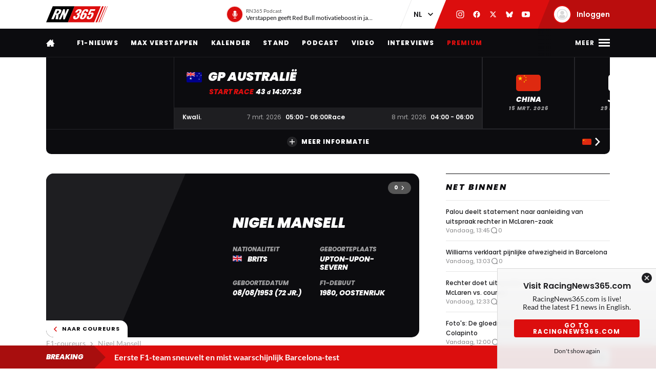

--- FILE ---
content_type: text/html; charset=UTF-8
request_url: https://racingnews365.nl/formule-1-coureurs/nigel-mansell
body_size: 32925
content:

<!DOCTYPE html>
<html lang="nl" data-release="f488bc91" data-environment="production" data-static-origin-prefix="https://cdn.racingnews365.com/origin" data-site-handle="RN365NL" data-cognito-signed="false" data-cognito-group="GROUP_ANONYMOUS" data-paid-member="false" data-mobile-app="false" data-ads-hidden="false" data-betting-hidden="true">
<head>		<meta http-equiv="X-UA-Compatible" content="IE=edge">
		<meta charset="utf-8">
		<meta name="viewport" content="width=device-width, initial-scale=1.0">

		<script>
		  document.documentElement.className += ' js'; var app = {}, rn365 = {odds: {}, user: {}};
		  window.isAdBlockActive = true;
		  app.fallbackimage = 'https://cdn.racingnews365.com/origin/images/fallbacks/rn365-placeholder.png';
		</script>

		<script src="/origin/build/js/js-tcfapi-stub.build.js?v=9816b4"></script>

		
				
		
		
		
	<script>
	  app.oddsunibet = {};
	  app.oddsunibet.isActive = true;
	  app.oddsunibet.currentSeason = {"id":15,"season":"2026","betting":{"eventIdDrivers":null,"eventIdConstructors":null}};
	  app.oddsunibet.nextPractice = {"id":1399,"name":"Australi\u00eb","keyValue":"practice-1","dateStart":{"date":"2026-03-06 02:30:00.000000","timezone_type":3,"timezone":"Europe\/Amsterdam"},"dateEnd":{"date":"2026-03-06 03:30:00.000000","timezone_type":3,"timezone":"Europe\/Amsterdam"},"betting":{"eventId":null}};
	  app.oddsunibet.nextQualifying = {"id":1402,"name":"Australi\u00eb","keyValue":"qualification","dateStart":{"date":"2026-03-07 06:00:00.000000","timezone_type":3,"timezone":"Europe\/Amsterdam"},"dateEnd":{"date":"2026-03-07 07:00:00.000000","timezone_type":3,"timezone":"Europe\/Amsterdam"},"betting":{"eventId":null}};
	  app.oddsunibet.nextRace = {"id":1403,"name":"Australi\u00eb","keyValue":"race","dateStart":{"date":"2026-03-08 05:00:00.000000","timezone_type":3,"timezone":"Europe\/Amsterdam"},"dateEnd":{"date":"2026-03-08 07:00:00.000000","timezone_type":3,"timezone":"Europe\/Amsterdam"},"betting":{"eventId":null}};
	  app.oddsunibet.source = '/cache/site/RN365NL/json/unibet/bet-offers.json?cache_control=1&cache_seconds=3600&cache_tags%5B0%5D=unibet-bet-offers';
	  app.oddsunibet.data = {};
	</script>


		<link rel="dns-prefetch" href="https://cdn.racingnews365.com" />
		<link rel="preconnect" href="https://cdn.racingnews365.com" crossorigin />

					<link rel="dns-prefetch" href="//fonts.bunny.net">
			<link rel="preconnect" href="https://fonts.bunny.net" crossorigin />
			<link rel="stylesheet" href="https://fonts.bunny.net/css2?family=Lato:wght@400;600;700&family=Poppins:ital,wght@0,300;0,400;0,500;0,600;0,700;0,800;0,900;1,500;1,800;1,900&display=swap">
		
					<link rel="stylesheet" href="/origin/build/css/css-main.build.css?h=2963e9">
			<link rel="stylesheet" href="/origin/build/css/js-app.build.css?h=c9c557">
			<link rel="preload" href="/origin/build/css/css-outdated-browser.build.css?h=2fc120" as="style" onload="this.onload=null;this.rel='stylesheet'">
		
		<meta name="viewport" content="width=device-width, initial-scale=1.0">
		<link rel="apple-touch-icon" sizes="180x180" href="https://cdn.racingnews365.com/origin/images/favicons/apple-touch-icon.png">
		<link rel="icon" type="image/png" sizes="32x32" href="https://cdn.racingnews365.com/origin/images/favicons/favicon-32x32.png">
		<link rel="icon" type="image/png" sizes="16x16" href="https://cdn.racingnews365.com/origin/images/favicons/favicon-16x16.png">
		<link rel="manifest" href="https://cdn.racingnews365.com/origin/images/favicons/site.webmanifest">
		<link rel="mask-icon" href="https://cdn.racingnews365.com/origin/images/favicons/safari-pinned-tab.svg" color="#000000">
		<link rel="shortcut icon" href="https://cdn.racingnews365.com/origin/images/favicons/favicon.ico">
		<meta name="msapplication-TileColor" content="#26262a">
		<meta name="msapplication-config" content="https://cdn.racingnews365.com/origin/images/favicons/browserconfig.xml">
		<meta name="theme-color" content="#ffffff" media="(prefers-color-scheme: light)">
		<meta name="theme-color" content="#1e1e21" media="(prefers-color-scheme: dark)">

		
		<link rel="alternate" type="application/atom+xml" title="RSS Feed for RacingNews365" href="/feed/news.xml" />
		
					
		
					<link rel="entry_url" href="https://racingnews365.nl/formule-1-coureurs/nigel-mansell">
			
	<title>Nigel Mansell | F1 Legende | Nieuws over Nigel Mansell | RacingNews365</title>
	<meta name="keywords" content="formule 1,max verstappen,racing,autosport">
	<meta name="description" content="Nigel Mansell werd één keer wereldkampioen in de Formule 1. Lees al het nieuws over de F1-legende.">
	<meta name="referrer" content="no-referrer-when-downgrade">
	<meta name="robots" content="all, max-image-preview:large">
	<meta name="twitter:card" content="summary_large_image">
	<meta name="twitter:site" content="@Racingnews365">
	<meta name="twitter:creator" content="@Racingnews365">
	<meta name="twitter:title" content="Nigel Mansell | F1 Legende | Nieuws over Nigel Mansell">
	<meta name="twitter:description" content="Nigel Mansell werd één keer wereldkampioen in de Formule 1. Lees al het nieuws over de F1-legende.">
	<meta name="twitter:image" content="https://racingnews365.nl/images/logos/rn365/FB-1200x628.png">
	<meta name="twitter:image:width" content="1200">
	<meta name="twitter:image:height" content="630">
	<meta name="twitter:image:alt" content="RN365 logo">
	<meta property="fb:profile_id" content="1446608455405187">
	<meta property="og:locale" content="nl-NL">
	<meta property="og:site_name" content="RacingNews365">
	<meta property="og:type" content="website">
	<meta property="og:url" content="https://racingnews365.nl/formule-1-coureurs/nigel-mansell">
	<meta property="og:title" content="Nigel Mansell | F1 Legende | Nieuws over Nigel Mansell">
	<meta property="og:description" content="Nigel Mansell werd één keer wereldkampioen in de Formule 1. Lees al het nieuws over de F1-legende.">
	<meta property="og:image" content="https://racingnews365.nl/images/logos/rn365/FB-1200x628.png">
	<meta property="og:image:width" content="1200">
	<meta property="og:image:height" content="630">
	<meta property="og:image:alt" content="RN365 logo">
	<meta property="og:see_also" content="https://twitter.com/Racingnews365">
	<meta property="og:see_also" content="https://www.facebook.com/racingnews365/">
	<meta property="og:see_also" content="https://www.youtube.com/channel/UCA5ETK79EVNUvyeaJwfcQaA/">
	<meta property="og:see_also" content="https://www.instagram.com/Racingnews365/">
	<link rel="canonical" href="https://racingnews365.nl/formule-1-coureurs/nigel-mansell">
	<link rel="home" href="https://racingnews365.nl/">
	<link hreflang="nl" href="https://racingnews365.nl/formule-1-coureurs/nigel-mansell" rel="alternate">
	<link hreflang="en" href="https://racingnews365.com/formula-1-drivers/nigel-mansell" rel="alternate">
	<link hreflang="x-default" href="https://racingnews365.com/formula-1-drivers/nigel-mansell" rel="alternate">
	<link>
<script>window.imageFallbackValue='/images/fallbacks/rn365-placeholder.png';
window.utilitiesImgTagFallbackHandler=function(l){window.imageFallbackValue&&(l.onerror=null,l.src=window.imageFallbackValue)},window.utilitiesPictureTagFallbackHandler=function(l){window.imageFallbackValue&&(l.onerror=null,l.src=window.imageFallbackValue,l.parentNode.querySelectorAll("source").forEach(function(l){l.remove()}))};
</script>

			<meta name="entryid" content="50918">
		<meta name="register-page-views" content="0">

					<script src="/origin/build/js/js-translations-nl.build.js?v=f746b1"></script>
	
	<script src="/origin/build/js/js-head.build.js?v=e6e409"></script>

	<!--
		Realisatie door On Your Marks.
		We verbinden de tradities van sport met de mogelijkheden van morgen.
		Wil jij dat ook? En aan dit soort mooie projecten werken? hr@onyourmarks.agency
		www.onyourmarks.agency - 040 782 00 01
	-->

						    <script src="/origin/build/js/js-nl-ads.build.js?v=852f88"></script>

	
		
				
</head>
<body class="driver">
	<noscript><iframe src="https://www.googletagmanager.com/ns.html?id=GTM-P33S2RM" height="0" width="0" style="display:none;visibility:hidden"></iframe></noscript>

	<div class="overall-wrapper">
					<div id="app-install-banner"></div>
					        <input id="hamburger" type="checkbox" class="hamburger-trigger" tabindex="-1" style="display:none;">

		<header class="header">
							<div class="header__top">
	<div class="wrapper-inner">
		<div class="header__logo">
							<a href="/" class="header__logo__link" title="RacingNews365">
                                            <svg width="158" height="42" class="header__logo__image">
			<use xlink:href="/origin/build/svg/symbol/svg/sprite.symbol.svg?v=3#rn365"></use>
</svg>
                    				</a>
					</div>

        
				<div class="header__podcast">
			<a class="header__podcast__link js-podcast-header" href="https://racingnews365.nl/verstappen-geeft-red-bull-motivatieboost-in-jacht-op-ultiem-succes" data-latest-podcast-id="14185292" aria-label="RN365 Podcast">
				<div class="header__podcast__circle">
					<svg width="15" height="15" class="header__podcast__icon">
			<use xlink:href="/origin/build/svg/symbol/svg/sprite.symbol.svg?v=3#icon-podcast"></use>
</svg>
					<span class="header__podcast__circle-notification"></span>
				</div>
				<div class="header__podcast__content">
					<span class="header__podcast__subtitle">RN365 Podcast</span>
					<span class="header__podcast__title">Verstappen geeft Red Bull motivatieboost in jacht op ultiem succes</span>
				</div>
			</a>
		</div>
	

        <div class="header__lang-switch">
            <select class="lang-switch-select" id="lang" name="lang" onchange="window.location.href = this.value">
	<option value="https://racingnews365.nl" selected>NL</option>
	<option value="https://racingnews365.com">EN</option>
</select>
        </div>

        <div class="header__socials">
            <a href="https://www.instagram.com/Racingnews365" target="_blank" class="header__socials__link" title="RacingNews365 op Instagram" tabindex="-1">
                <svg width="16" height="16" class="header__socials__icon">
			<use xlink:href="/origin/build/svg/symbol/svg/sprite.symbol.svg?v=3#social-instagram"></use>
</svg>
            </a>
            <a href="https://www.facebook.com/racingnews365/" target="_blank" class="header__socials__link" title="RacingNews365 op Facebook" tabindex="-1">
                <svg width="16" height="16" class="header__socials__icon">
			<use xlink:href="/origin/build/svg/symbol/svg/sprite.symbol.svg?v=3#social-facebook"></use>
</svg>
            </a>
            <a href="https://x.com/Racingnews365" target="_blank" class="header__socials__link" title="RacingNews365 op X" tabindex="-1">
                <svg width="16" height="16" class="header__socials__icon">
			<use xlink:href="/origin/build/svg/symbol/svg/sprite.symbol.svg?v=3#social-x"></use>
</svg>
            </a>
            <a href="https://bsky.app/profile/racingnews365.nl" target="_blank" class="header__socials__link" title="RacingNews365 op Bluesky" tabindex="-1">
                <svg width="16" height="16" class="header__socials__icon">
			<use xlink:href="/origin/build/svg/symbol/svg/sprite.symbol.svg?v=3#social-bluesky"></use>
</svg>
            </a>
            <a href="https://www.youtube.com/channel/UCA5ETK79EVNUvyeaJwfcQaA/featured?sub_confirmation=1" target="_blank" class="header__socials__link" title="RacingNews365 op YouTube" tabindex="-1">
                <svg width="16" height="16" class="header__socials__icon">
			<use xlink:href="/origin/build/svg/symbol/svg/sprite.symbol.svg?v=3#social-youtube"></use>
</svg>
            </a>
        </div>
        <div class="header__top__user">
            <div class="js-top-user-notifications"></div>
            <a href="/mijn-rn365">
                <img src="https://cdn.racingnews365.com/Avatars/default.png" width="32" height="32" alt="" class="js-top-user-image header__top__user__avatar">
                <span class="header__top__user__label">
                                            Inloggen
                                    </span>
            </a>
        </div>
        <div class="hamburger hamburger--top">
            <label for="hamburger" class="hamburger__label">
                <span class="hamburger__icon"></span>
            </label>
        </div>

                    <script src="/origin/build/js/js-user-auth-top.build.js?v=40394a"></script>
        	</div>
</div>
					</header>

					
<nav class="mainnav mainnav--mobile">
	<ul class="mainnav__list">
						<li
				class="mainnav__item"
						>
			<a href="/" target="_self" class="mainnav__link">
				Home
			</a>
		</li>
					<li
				class="mainnav__item"
						>
			<a href="https://racingnews365.nl/f1-nieuws" target="_self" class="mainnav__link">
				F1-nieuws
			</a>
		</li>
					<li
				class="mainnav__item"
						>
			<a href="https://racingnews365.nl/max-verstappen" target="_self" class="mainnav__link">
				Verstappen
			</a>
		</li>
					<li
				class="mainnav__item"
						>
			<a href="https://racingnews365.nl/formule-1-kalender-2026" target="_self" class="mainnav__link">
				Kalender
			</a>
		</li>
					<li
				class="mainnav__item"
						>
			<a href="https://racingnews365.nl/formule-1-stand-2025" target="_self" class="mainnav__link">
				F1-stand
			</a>
		</li>
	
	</ul>
</nav>

<nav class="mainnav mainnav--desktop">
	<div class="wrapper-inner">
		<ul class="mainnav__list">
			<li class="mainnav__item mainnav__item--hidden">
				<a href="#menu" class="mainnav__link mainnav__link--a11y a11y-focus js-toggle-menu" title="Volledig menu">
					Volledig menu
				</a>
			</li>
			<li class="mainnav__item">
				<a href="/" class="mainnav__link mainnav__link--homepage" title="RacingNews365 homepage">
					<svg width="17" height="14" class="mainnav__image mainnav__image--home">
			<use xlink:href="/origin/build/svg/symbol/svg/sprite.symbol.svg?v=3#icon-home"></use>
</svg>
					<svg width="80" height="24" class="mainnav__image mainnav__image--logo">
			<use xlink:href="/origin/build/svg/symbol/svg/sprite.symbol.svg?v=3#rn365-inverted"></use>
</svg>
				</a>
			</li>
							<li
			class="mainnav__item"
					>
			<a
					href="https://racingnews365.nl/f1-nieuws"
					target="_self"
					class="mainnav__link"
			>
				F1-nieuws
			</a>
		</li>
					<li
			class="mainnav__item"
					>
			<a
					href="https://racingnews365.nl/max-verstappen"
					target="_self"
					class="mainnav__link"
			>
				Max Verstappen
			</a>
		</li>
					<li
			class="mainnav__item"
					>
			<a
					href="https://racingnews365.nl/formule-1-kalender-2026"
					target="_self"
					class="mainnav__link"
			>
				Kalender
			</a>
		</li>
					<li
			class="mainnav__item"
					>
			<a
					href="https://racingnews365.nl/formule-1-stand-2026"
					target="_self"
					class="mainnav__link"
			>
				Stand
			</a>
		</li>
					<li
			class="mainnav__item"
					>
			<a
					href="https://www.racingnews365.nl/podcast"
					target="_self"
					class="mainnav__link"
			>
				Podcast
			</a>
		</li>
					<li
			class="mainnav__item"
					>
			<a
					href="https://racingnews365.nl/video"
					target="_self"
					class="mainnav__link"
			>
				Video
			</a>
		</li>
					<li
			class="mainnav__item"
					>
			<a
					href="https://racingnews365.nl/interview"
					target="_self"
					class="mainnav__link"
			>
				Interviews
			</a>
		</li>
					<li
			class="mainnav__item"
					>
			<a
					href="https://racingnews365.nl/abonnementen"
					target="_self"
					class="mainnav__link mainnav__link--red"
			>
				Premium
			</a>
		</li>
			
		</ul>

        <div class="hamburger hamburger--mainnav">
            <label for="hamburger" class="hamburger__label">
                <span class="hamburger__text">
                    <span class="hamburger__text__close">Sluiten</span>
                    <span class="hamburger__text__more">Meer</span>
                </span>
                <span class="hamburger__icon"></span>
            </label>
        </div>
	</div>
</nav>

<div class="expanded-nav">
    <div class="wrapper-inner">
        <nav class="expanded-nav__navigation">
	<ul class="expanded-nav__navigation__list">
												
																													
									<li
						class="expanded-nav__navigation__item"
											>
						<a href="https://racingnews365.nl/" target="_self" class="expanded-nav__navigation__link">
							<span>Home</span>
													</a>
					</li>
																			
																													
									<li
						class="expanded-nav__navigation__item"
											>
						<a href="https://racingnews365.nl/max-verstappen" target="_self" class="expanded-nav__navigation__link">
							<span>Max Verstappen</span>
													</a>
					</li>
																			
																													
									<li
						class="expanded-nav__navigation__item"
											>
						<a href="https://racingnews365.nl/f1-nieuws" target="_self" class="expanded-nav__navigation__link">
							<span>F1-nieuws</span>
													</a>
					</li>
																			
																													
									<li
						class="expanded-nav__navigation__item"
											>
						<a href="https://racingnews365.nl/premium" target="_self" class="expanded-nav__navigation__link">
							<span>Premium content</span>
															<span class="badge-paid" data-variant="premium" data-size="regular">
	<span class="badge-paid-wrapper">
		<span class="badge-paid-content">
			Premium
		</span>
	</span>
</span>
													</a>
					</li>
																			
																													
									<li
						class="expanded-nav__navigation__item"
											>
						<a href="https://racingnews365.nl/formule-1-kalender-2026" target="_self" class="expanded-nav__navigation__link">
							<span>F1-kalender 2026</span>
													</a>
					</li>
																			
																													
									<li
						class="expanded-nav__navigation__item"
											>
						<a href="https://racingnews365.nl/liveblog-formule-1" target="_self" class="expanded-nav__navigation__link">
							<span>F1 Live</span>
													</a>
					</li>
																			
																													
									<li
						class="expanded-nav__navigation__item"
											>
						<a href="https://racingnews365.nl/formule-1-kalender-2026" target="_self" class="expanded-nav__navigation__link">
							<span>F1-stand 2026</span>
													</a>
					</li>
																			
																													
									<li
						class="expanded-nav__navigation__item"
											>
						<a href="https://racingnews365.nl/video" target="_self" class="expanded-nav__navigation__link">
							<span>F1-video&#039;s</span>
													</a>
					</li>
																			
																													
									<li
						class="expanded-nav__navigation__item"
											>
						<a href="https://racingnews365.nl/formule-1-coureurs" target="_self" class="expanded-nav__navigation__link">
							<span>F1-coureurs</span>
													</a>
					</li>
																			
																													
									<li
						class="expanded-nav__navigation__item"
											>
						<a href="https://racingnews365.nl/formule-1-teams" target="_self" class="expanded-nav__navigation__link">
							<span>F1-teams</span>
													</a>
					</li>
																			
																													
									<li
						class="expanded-nav__navigation__item"
											>
						<a href="https://racingnews365.nl/formule-1-circuits" target="_self" class="expanded-nav__navigation__link">
							<span>F1-circuits</span>
													</a>
					</li>
																			
																													
									<li
						class="expanded-nav__navigation__item"
											>
						<a href="https://racingnews365.nl/formule-1-op-tv" target="_self" class="expanded-nav__navigation__link">
							<span>F1 op TV</span>
													</a>
					</li>
																			
																													
									<li
						class="expanded-nav__navigation__item"
											>
						<a href="https://racingnews365.nl/f1-podcast" target="_self" class="expanded-nav__navigation__link">
							<span>F1 podcast</span>
													</a>
					</li>
																			
																													
									<li
						class="expanded-nav__navigation__item"
											>
						<a href="https://racingnews365.nl/uitslag-formule-1" target="_self" class="expanded-nav__navigation__link">
							<span>F1-uitslagen</span>
													</a>
					</li>
																			
																													
									<li
						class="expanded-nav__navigation__item"
											>
						<a href="https://racingnews365.nl/indycar" target="_self" class="expanded-nav__navigation__link">
							<span>IndyCar</span>
													</a>
					</li>
											<li class="expanded-nav__navigation__item">
			<a href="#close-menu" class="expanded-nav__navigation__link a11y-focus js-toggle-menu">
				Sluit menu
			</a>
		</li>
	</ul>
</nav>


        
		


			<div class="member-trigger">
		<div class="member-trigger-nav">
			<p class="highlighted__title">
				<small>Sluit je aan bij</small>
				De grootste racefamilie van Nederland
			</p>
			<div class="highlighted__intro">
				<p>Ontdek welk pakket bij jou past</p>
				<ul class="highlighted__usps">
											<li>Altijd meepraten over de Formule 1</li>
											<li>Kans maken op toffe prijzen</li>
											<li>Advertentievrije site * (Plus &amp; Premium)</li>
											<li>Toegang tot de exclusieve RN365 app (Plus &amp; Premium)</li>
											<li>En nog veel meer…</li>
									</ul>

															<span class="highlighted__sub">
															* m.u.v. content van derden
							
													</span>
												</div>
							<a href="/abonnementen" class="btn">Ontdek de mogelijkheden</a>
					</div>
	</div>


	
        <div class="expanded-nav__footer">
            <div class="expanded-nav__socials">
                <a href="https://www.instagram.com/Racingnews365" target="_blank" class="expanded-nav__socials__link" title="RacingNews365 op Instagram">
                    <svg width="18" height="18" class="expanded-nav__socials__icon">
			<use xlink:href="/origin/build/svg/symbol/svg/sprite.symbol.svg?v=3#social-instagram"></use>
</svg>
                </a>
                <a href="https://www.facebook.com/racingnews365/" target="_blank" class="expanded-nav__socials__link" title="RacingNews365 op Facebook">
                    <svg width="18" height="18" class="expanded-nav__socials__icon">
			<use xlink:href="/origin/build/svg/symbol/svg/sprite.symbol.svg?v=3#social-facebook"></use>
</svg>
                </a>
                <a href="https://x.com/Racingnews365" target="_blank" class="expanded-nav__socials__link" title="RacingNews365 op X">
                    <svg width="18" height="18" class="expanded-nav__socials__icon">
			<use xlink:href="/origin/build/svg/symbol/svg/sprite.symbol.svg?v=3#social-x"></use>
</svg>
                </a>
                <a href="https://bsky.app/profile/racingnews365.nl" target="_blank" class="expanded-nav__socials__link" title="RacingNews365 op Bluesky">
                    <svg width="18" height="18" class="expanded-nav__socials__icon">
			<use xlink:href="/origin/build/svg/symbol/svg/sprite.symbol.svg?v=3#social-bluesky"></use>
</svg>
                </a>
                <a href="https://www.youtube.com/channel/UCA5ETK79EVNUvyeaJwfcQaA/featured?sub_confirmation=1" target="_blank" class="expanded-nav__socials__link" title="RacingNews365 op YouTube">
                    <svg width="18" height="18" class="expanded-nav__socials__icon">
			<use xlink:href="/origin/build/svg/symbol/svg/sprite.symbol.svg?v=3#social-youtube"></use>
</svg>
                </a>
            </div>

            <div class="expanded-nav__lang-switch">
                <select class="lang-switch-select" id="header-language-switch" name="lang" onchange="window.location.href = this.value">
	<option value="https://racingnews365.nl" selected>NL</option>
	<option value="https://racingnews365.com">EN</option>
</select>
            </div>
        </div>
    </div>

    <label for="hamburger" class="expanded-nav__close"></label>
</div>
						
					<div id="matchcenter" data-feed="/cache/site/RN365NL/json/header/match-center.json?cache_control=1&cache_seconds=2592000&cache_tags%5B0%5D=match-center"></div>
		<link rel="stylesheet" href="/origin/build/css/js-matchcenter.build.css?h=8a5823">
		<script src="/origin/build/js/js-matchcenter.build.js?v=6104a6"></script>
				<div id="stories" class="stories" data-feed="/cache/site/RN365NL/json/stories.json?cache_control=1&cache_seconds=2592000&cache_tags%5B0%5D=stories"></div>
					    <div class="promo-container" data-position="adPremiumTop">
        					


		
		
		
								
				<!-- /11692722/RACINGNEWS365/RACINGNEWS365_PAGINA_WEB_970X250_PREMIUM -->
		<div class="ad__wrapper">
			<div id="racingnews365_ros_alpha_leaderboard-billboard"
						 class="topbanner-desktop"			></div>
		</div>
	
					


		
		
		
								
				<!-- /11692722/RACINGNEWS365/RACINGNEWS365_PAGINA_MOB_320X240_TOP -->
		<div class="ad__wrapper">
			<div id="racingnews365_ros_alpha_mobile"
						 class="topbanner-mobile"			></div>
		</div>
	
					


        
    
					


        
    
				    </div>
					<main id="main" class="wrapper-main">
			<div class="wrapper-inner">
		
		
		
					<div class="content-grid">
									<section class="content-grid__main" data-flexgap="true">
							
<div class="stats-header">
	<a class="stats-header__meta" href="/formule-1-stand-2026">
					
		<div class="stats-header__meta__main">
			<span>		0
	</span>
			<svg width="8" height="8" >
			<use xlink:href="/origin/build/svg/symbol/svg/sprite.symbol.svg?v=3#arrow-right"></use>
</svg>
		</div>
	</a>

	<div class="stats-header__image-wrapper">
		
<a href="" class="anchor-overview">
	<svg width="6" height="10" >
			<use xlink:href="/origin/build/svg/symbol/svg/sprite.symbol.svg?v=3#arrow-left"></use>
</svg>
	<span>Naar coureurs</span>
</a>

				<div class="stats-header__element" style="background-color: ;">
					</div>

				</div>

	<div class="stats-header__content-wrapper">
		<div class="stats-header__content-inner">
			<div class="stats-header__title-addition">
							<span class="stats-header__number">
							</span>
				</div>

							<h1 class="stats-header__title">Nigel Mansell</h1>
			
							<span class="stats-header__subtitle"></span>
			
							<div class="stats-header__grid">
											<div class="stats-header__grid__item">
							<span class="stats-header__grid__title">Nationaliteit</span>
							<span class="stats-header__grid__description">	





    <img 
        src="https://cdn.racingnews365.com/origin/images/flags/gbr.png"
        alt="gbr"
        width="18"        height="12"        loading="lazy"        class="flag-image "
        onerror="window.utilitiesPictureTagFallbackHandler(this)"
    >
Brits</span>
						</div>
											<div class="stats-header__grid__item">
							<span class="stats-header__grid__title">Geboorteplaats</span>
							<span class="stats-header__grid__description">Upton-upon-Severn</span>
						</div>
											<div class="stats-header__grid__item">
							<span class="stats-header__grid__title">Geboortedatum</span>
							<span class="stats-header__grid__description">08/08/1953 (72 jr.)</span>
						</div>
											<div class="stats-header__grid__item">
							<span class="stats-header__grid__title">F1-debuut</span>
							<span class="stats-header__grid__description">1980, Oostenrijk</span>
						</div>
									</div>
					</div>
	</div>
</div>

				
	<section class="section">
		
	<div class="breadcrumb">
					<a href="">F1-coureurs</a>
			<svg width="8" height="8" >
			<use xlink:href="/origin/build/svg/symbol/svg/sprite.symbol.svg?v=3#arrow-right"></use>
</svg>
				
		<span>Nigel Mansell</span>
	</div>

		<p class="entry-intro__content">Nigels Mansell is een Britse autocoureur die van 1980 tot en met 1995 actief was in de Formule 1. Hij werd wereldkampioen in 1992 met het team van Williams en won in totaal 31 races in zijn carrière.</p>

		
		<div class="statistics-grid">
							<div class="panel ">
    <div class="panel__header panel__header--light">
        <div class="panel__header__title-section">
            			<p class="panel__header__title content__heading--section">						F1-carrière
					</p>
			        </div>
                    </div>

    <div class="panel__inner">
        						<div class="panel__content">
							<table class="table-default table-default--compact">
								<tbody>
																	<tr>
										<td class="table__text--secondary">Wereldtitels</td>
										<td class="table__text--primary table__text--emphasis">1</td>
									</tr>
																	<tr>
										<td class="table__text--secondary">WK-punten</td>
										<td class="table__text--primary table__text--emphasis">482</td>
									</tr>
																	<tr>
										<td class="table__text--secondary">Races</td>
										<td class="table__text--primary table__text--emphasis">187</td>
									</tr>
																	<tr>
										<td class="table__text--secondary">Overwinningen</td>
										<td class="table__text--primary table__text--emphasis">31</td>
									</tr>
																	<tr>
										<td class="table__text--secondary">Podiumplaatsen</td>
										<td class="table__text--primary table__text--emphasis">59</td>
									</tr>
																	<tr>
										<td class="table__text--secondary">Polepositions</td>
										<td class="table__text--primary table__text--emphasis">32</td>
									</tr>
																</tbody>
							</table>
						</div>
					    </div>
</div>
					</div>

		
<div class="content-fields">
			<div class="content-field__redactor">
					<h2 class="">Biografie Nigel Mansell</h2>
		<p>Mansell werd op 8 augustus 1953 geboren in Upton-upon-severn in Engeland. Toen hij 15 was begon de Brit met racen in de Britse Formule Ford. In 1978 1979 reed hij in de Formule 3. Hij maakte indruk en werd opgemerkt door Colin Chapman, de teambaas van Lotus. De Brit werd aangenomen als testcoureur voor het team in 1979. Een jaar later mag Mansell instappen als coureur voor Lotus.</p>
<h2><strong>Nigel Mansell bij Lotus</strong><br></h2>
<p>Hij weet in zijn eerste seizoen niet te finishen en begint ook erg zwak aan zijn tweede jaar bij Lotus. Het eerste podium van de Brit komt tijdens de Grand Prix van België. In 1982 sterft Colin Chapman plotseling. Mansell was er helemaal kapot van en schreef later in zijn autobiografie: ‘Het was alsof de vloer onder me verdween, een deel van mij stierf met hem. Ik had een familielid verloren.’ Na de dood van Chapman wordt de relatie van Mansell met Lotus steeds slechter. Zijn nieuwe teambaas Peter Warr had geen hoge pet op van de Nigel en zorgde voor het uiteindelijke vertrek van de Brit naar Williams in 1985.</p>
<h2><strong>De eerste Williams-periode </strong><br></h2>
<p>In zijn eerste jaar bij de Britse renstal weet hij eindelijk een race te winnen. Mansell pakt achter elkaar de zeges op Brands Hatch en Kyalami. 1986 werd de Williams als een sterke auto gezien en hij werd getipt als titelkandidaat. Hij won vijf races en was tot de laatste Grand Prix nog in de race voor de wereldtitel. Prost, Piquet en Mansell waren allemaal nog kanshebbers. Nigel had een derde plaats nodig, maar door een ontploffende band valt de Brit uit en gaat de titel naar Alain Prost. In zijn derde seizoen bij Williams pakt hij weer zes overwinningen, waaronder een erg emotionele en populaire overwinning op Silverstone tijdens de Britse Grand Prix. Een erg succesvol seizoen wordt uiteindelijk weer niet beloond met een wereldtitel. 1988 wordt een dramatisch seizoen, hij valt twaalf keer uit van de zestien races.</p>
<h2><strong>Nigel Mansell bij Ferrari</strong><br></h2>
<p>Mansell werd door Enzo Ferrari vlak voor zijn dood uitgekozen tot de gewilde coureur voor de Scuderia. In zijn eerste race voor het Italiaanse team wint hij direct de Grand Prix van Brazilië. Na een aantal slechte resultaten behaald de Brit nog één overwinning en vijf podiums. In de twee jaar voor Ferrari wordt hij vierde en vijfde in het kampioenschap. De Tifosi waren wel gek op Mansell en gaven hem de bijnaam ‘Il Leone’ door zijn agressieve rijstijl.</p>
<h3><strong>Nigel Mansell is Wereldkampioen!</strong><br></h3>
<p>Voor 1991 en 1992 keert hij terug bij Williams. Door veel pech in 1991 wordt hij tweede in het kampioenschap. In Canada en Portugal bijvoorbeeld, hier valt Mansell uit vanaf de eerste positie. Hierdoor moet de Brit de titel laten aan Ayrton Senna. In 1992 lukt het Mansell eindelijk om de wereldtitel te winnen. Hij vestigt een nieuw record door negen overwinningen te behalen. Ook pakt de kersverse wereldkampioen 14 pole positions in 16 races. De wereldkampioen kon niet goed overweg met Prost en de Fransman had een voorcontract getekend met Williams voor het 1993 seizoen. Hierdoor was de Brit klaar met de Formule 1 en aan het einde van het seizoen verdween hij uit de sport.</p>
<h3><strong>Comeback</strong><br></h3>
<p>In 1994 maakte Mansell een comeback bij Williams voor vier races, naar aanleiding van de dood van Ayrton Senna. Zijn teamgenoot Damon Hill vocht met Michael Schumacher voor de wereldtitel. De twee crashte met elkaar in Australië en hierdoor kon Mansell nog een race winnen. Voor het 1995 seizoen probeert hij het nog bij McLaren maar de Brit bleek te dik en hij paste niet goed in de auto. Mansell rijdt twee races voor het team om vervolgens definitief afscheid te nemen van de Formule 1.</p>
</div>
	
			    
<div class="entry-highlight" data-betting="false">
    <div class="panel ">
    <div class="panel__header panel__header--dark">
        <div class="panel__header__title-section">
            				<a class="panel__header__link" href="https://racingnews365.nl/zet-de-f1-kalender-2026-in-jouw-agenda">
						<p class="panel__header__title content__heading--section">Zet de F1-kalender 2026 in jouw agenda</p>
							</a>
			        </div>
                                        </div>

    <div class="panel__inner">
                    <div class="entry-highlight__content">
                <p>Download met één druk op de knop de F1-kalender voor 2026 naar de agenda van jouw telefoon of laptop en mis geen seconde van het nieuwe F1-seizoen!</p>

                                    <a class="btn btn--small btn--rounded" href="https://racingnews365.nl/zet-de-f1-kalender-2026-in-jouw-agenda" target="_blank">
		<span>Download F1-kalender</span>
						<svg width="10" height="10" >
			<use xlink:href="/origin/build/svg/symbol/svg/sprite.symbol.svg?v=3#arrow-right"></use>
</svg>
	
	</a>
                            </div>
            </div>
</div>
</div>

	</div>

		    <div class="promo-container" data-position="default">
        				


		
		
		
								
				<!-- /11692722/RACINGNEWS365/RACINGNEWS365_PAGINA_WEB_728X90_PREMIUM -->
		<div class="ad__wrapper">
			<div id="racingnews365_ros_bravo_leaderboard-billboard"
									></div>
		</div>
	

				


		
		
		
								
				<!-- /11692722/RACINGNEWS365/RACINGNEWS365_PAGINA_MOB_320X240_MID -->
		<div class="ad__wrapper">
			<div id="racingnews365_ros_bravo_mobile"
									></div>
		</div>
	

				


        
    

				


        
    
			    </div>

						<div class="clear">
			<p class="content__heading--section">Nigel Mansell nieuws</p>

							
	
	<a
			href="https://racingnews365.nl/mansell-pleit-voor-terugkeer-van-geliefde-f1-motor-had-dat-weggegooid"
			class="card 		card--default

		
				
					"
						 data-id="14077187"			data-betting="false" data-advertorial="false"
	>
										<div class="card__image-wrapper">
																																					
	
		
	
    <picture><source type="image/webp" srcset="https://cdn.racingnews365.com/_408x228_crop_center-center_85_none/11432925/Mansell-Britain-2022.webp?v=1697720430 1x, https://cdn.racingnews365.com/_544x304_crop_center-center_70_none/11432925/Mansell-Britain-2022.webp?v=1697720431 2x"><source type="image/jpeg" srcset="https://cdn.racingnews365.com/_408x228_crop_center-center_85_none/Mansell-Britain-2022.jpg?v=1697720430 1x, https://cdn.racingnews365.com/_544x304_crop_center-center_70_none/Mansell-Britain-2022.jpg?v=1697720430 2x"><img class="card__image" src="https://cdn.racingnews365.com/_408x228_crop_center-center_85_none/Mansell-Britain-2022.jpg?v=1697720430" width="272" height="152" alt="Mansell Britain 2022" loading="lazy" onerror="window.utilitiesPictureTagFallbackHandler(this)"></picture>
													
												</div>
		
			
		<div class="card__content-wrapper">
					<div class="card__title-wrapper">
																
			
							<span class="card__title">
												<span data-ab-title="14077187">Mansell pleit voor terugkeer van geliefde F1-motor: &quot;Had dat weggegooid!&quot;</span>
					</span>
					</div>

										<div class="card__footer">
													
<div class="meta-info">
	<div class="meta-info__title">
				
								
				
    <time class="postdate" datetime="2025-08-08T14:30:00+02:00" data-notation="long" title="vrijdag 08 augustus 2025, 14:30">
        08 augustus 2025
    </time>

	</div>
</div>
						
																					
	
<div class="meta-info meta-info--comments">
	<svg width="16" height="16" class="meta-info__icon"><use xlink:href="/origin/build/svg/symbol/svg/sprite.symbol.svg?v=3#icon-reactions"></use></svg><span class="meta-info__title js-commentcount" data-entryid="14077187" data-notation="short">1</span></div>
																		</div>
				
					</div>
	</a>
							
	
	<a
			href="https://racingnews365.nl/mansell-wijst-naar-verstappen-bij-straf-piastri-max-overdreef-een-beetje"
			class="card 		card--default

		
				
					"
						 data-id="14059838"			data-betting="false" data-advertorial="false"
	>
										<div class="card__image-wrapper">
																																					
	
		
	
    <picture><source type="image/webp" srcset="https://cdn.racingnews365.com/2025/Verstappen/_408x228_crop_center-center_85_none/14053754/XPB_1359946_HiRes.webp?v=1751889613 1x, https://cdn.racingnews365.com/2025/Verstappen/_544x304_crop_center-center_70_none/14053754/XPB_1359946_HiRes.webp?v=1751889613 2x"><source type="image/jpeg" srcset="https://cdn.racingnews365.com/2025/Verstappen/_408x228_crop_center-center_85_none/XPB_1359946_HiRes.jpg?v=1751889612 1x, https://cdn.racingnews365.com/2025/Verstappen/_544x304_crop_center-center_70_none/XPB_1359946_HiRes.jpg?v=1751889612 2x"><img class="card__image" src="https://cdn.racingnews365.com/2025/Verstappen/_408x228_crop_center-center_85_none/XPB_1359946_HiRes.jpg?v=1751889612" width="272" height="152" alt="Verstappen Piastri safetycar" loading="lazy" onerror="window.utilitiesPictureTagFallbackHandler(this)"></picture>
													
												</div>
		
			
		<div class="card__content-wrapper">
					<div class="card__title-wrapper">
																
			
							<span class="card__title">
												<span data-ab-title="14059838">Mansell wijst naar Verstappen bij straf Piastri: &quot;Max overdreef een beetje&quot;</span>
					</span>
					</div>

										<div class="card__footer">
													
<div class="meta-info">
	<div class="meta-info__title">
				
								
				
    <time class="postdate" datetime="2025-07-17T14:00:00+02:00" data-notation="long" title="donderdag 17 juli 2025, 14:00">
        17 juli 2025
    </time>

	</div>
</div>
						
																					
	
<div class="meta-info meta-info--comments">
	<svg width="16" height="16" class="meta-info__icon"><use xlink:href="/origin/build/svg/symbol/svg/sprite.symbol.svg?v=3#icon-reactions"></use></svg><span class="meta-info__title js-commentcount" data-entryid="14059838" data-notation="short">11</span></div>
																		</div>
				
					</div>
	</a>
							
	
	<a
			href="https://racingnews365.nl/mansell-over-titelstrijd-lando-wordt-wereldkampioen"
			class="card 		card--default

		
				
					"
						 data-id="14059260"			data-betting="false" data-advertorial="false"
	>
										<div class="card__image-wrapper">
																																					
	
		
	
    <picture><source type="image/webp" srcset="https://cdn.racingnews365.com/2025/Norris/_408x228_crop_center-center_85_none/14046100/XPB_1356963_HiRes.webp?v=1752673513 1x, https://cdn.racingnews365.com/2025/Norris/_544x304_crop_center-center_70_none/14046100/XPB_1356963_HiRes.webp?v=1752673513 2x"><source type="image/jpeg" srcset="https://cdn.racingnews365.com/2025/Norris/_408x228_crop_center-center_85_none/XPB_1356963_HiRes.jpg?v=1752673512 1x, https://cdn.racingnews365.com/2025/Norris/_544x304_crop_center-center_70_none/XPB_1356963_HiRes.jpg?v=1752673513 2x"><img class="card__image" src="https://cdn.racingnews365.com/2025/Norris/_408x228_crop_center-center_85_none/XPB_1356963_HiRes.jpg?v=1752673512" width="272" height="152" alt="Norris Piastri GP Austria" loading="lazy" onerror="window.utilitiesPictureTagFallbackHandler(this)"></picture>
													
												</div>
		
			
		<div class="card__content-wrapper">
					<div class="card__title-wrapper">
																
			
							<span class="card__title">
												<span data-ab-title="14059260">Mansell heeft duidelijke favoriet in titelstrijd: &quot;Wens hem al het geluk toe&quot;</span>
					</span>
					</div>

										<div class="card__footer">
													
<div class="meta-info">
	<div class="meta-info__title">
				
								
				
    <time class="postdate" datetime="2025-07-16T15:45:00+02:00" data-notation="long" title="woensdag 16 juli 2025, 15:45">
        16 juli 2025
    </time>

	</div>
</div>
						
																					
	
<div class="meta-info meta-info--comments">
	<svg width="16" height="16" class="meta-info__icon"><use xlink:href="/origin/build/svg/symbol/svg/sprite.symbol.svg?v=3#icon-reactions"></use></svg><span class="meta-info__title js-commentcount" data-entryid="14059260" data-notation="short">4</span></div>
																		</div>
				
					</div>
	</a>
							
	
	<a
			href="https://racingnews365.nl/mansell-prijst-perez-aan-bij-cadillac-met-opvallende-verstappen-claim"
			class="card 		card--default

		
				
					"
						 data-id="14058255"			data-betting="false" data-advertorial="false"
	>
										<div class="card__image-wrapper">
																																					
	
		
	
    <picture><source type="image/webp" srcset="https://cdn.racingnews365.com/2024/Verstappen/_408x228_crop_center-center_85_none/13752286/Verstappen-Perez-GP-Belgium.webp?v=1752500712 1x, https://cdn.racingnews365.com/2024/Verstappen/_544x304_crop_center-center_70_none/13752286/Verstappen-Perez-GP-Belgium.webp?v=1752500712 2x"><source type="image/jpeg" srcset="https://cdn.racingnews365.com/2024/Verstappen/_408x228_crop_center-center_85_none/Verstappen-Perez-GP-Belgium.jpg?v=1752500711 1x, https://cdn.racingnews365.com/2024/Verstappen/_544x304_crop_center-center_70_none/Verstappen-Perez-GP-Belgium.jpg?v=1752500712 2x"><img class="card__image" src="https://cdn.racingnews365.com/2024/Verstappen/_408x228_crop_center-center_85_none/Verstappen-Perez-GP-Belgium.jpg?v=1752500711" width="272" height="152" alt="Verstappen Perez GP Belgium" loading="lazy" onerror="window.utilitiesPictureTagFallbackHandler(this)"></picture>
													
												</div>
		
			
		<div class="card__content-wrapper">
					<div class="card__title-wrapper">
																
			
							<span class="card__title">
												<span data-ab-title="14058255">Mansell prijst Perez aan bij Cadillac met opvallende Verstappen-claim</span>
					</span>
					</div>

										<div class="card__footer">
													
<div class="meta-info">
	<div class="meta-info__title">
				
								
				
    <time class="postdate" datetime="2025-07-14T15:45:00+02:00" data-notation="long" title="maandag 14 juli 2025, 15:45">
        14 juli 2025
    </time>

	</div>
</div>
						
																					
	
<div class="meta-info meta-info--comments">
	<svg width="16" height="16" class="meta-info__icon"><use xlink:href="/origin/build/svg/symbol/svg/sprite.symbol.svg?v=3#icon-reactions"></use></svg><span class="meta-info__title js-commentcount" data-entryid="14058255" data-notation="short">3</span></div>
																		</div>
				
					</div>
	</a>
							
	
	<a
			href="https://racingnews365.nl/mansell-vertrek-van-horner-een-beetje-horror"
			class="card 		card--default

		
				
					"
						 data-id="14057404"			data-betting="false" data-advertorial="false"
	>
										<div class="card__image-wrapper">
																																					
	
		
	
    <picture><source type="image/webp" srcset="https://cdn.racingnews365.com/2025/_408x228_crop_center-center_85_none/14057350/Horner-Mansell.webp?v=1752314411 1x, https://cdn.racingnews365.com/2025/_544x304_crop_center-center_70_none/14057350/Horner-Mansell.webp?v=1752314411 2x"><source type="image/jpeg" srcset="https://cdn.racingnews365.com/2025/_408x228_crop_center-center_85_none/Horner-Mansell.jpg?v=1752314411 1x, https://cdn.racingnews365.com/2025/_544x304_crop_center-center_70_none/Horner-Mansell.jpg?v=1752314411 2x"><img class="card__image" src="https://cdn.racingnews365.com/2025/_408x228_crop_center-center_85_none/Horner-Mansell.jpg?v=1752314411" width="272" height="152" alt="Horner Mansell" loading="lazy" onerror="window.utilitiesPictureTagFallbackHandler(this)"></picture>
													
												</div>
		
			
		<div class="card__content-wrapper">
					<div class="card__title-wrapper">
																
			
							<span class="card__title">
												<span data-ab-title="14057404">Mansell: &quot;Vertrek van Horner een beetje horror&quot;</span>
					</span>
					</div>

										<div class="card__footer">
													
<div class="meta-info">
	<div class="meta-info__title">
				
								
				
    <time class="postdate" datetime="2025-07-12T13:00:00+02:00" data-notation="long" title="zaterdag 12 juli 2025, 13:00">
        12 juli 2025
    </time>

	</div>
</div>
						
																					
	
<div class="meta-info meta-info--comments">
	<svg width="16" height="16" class="meta-info__icon"><use xlink:href="/origin/build/svg/symbol/svg/sprite.symbol.svg?v=3#icon-reactions"></use></svg><span class="meta-info__title js-commentcount" data-entryid="14057404" data-notation="short">7</span></div>
																		</div>
				
					</div>
	</a>
			
			<div class="btn-wrapper btn-wrapper--spacing-top">
				<a class="btn btn--clickout" href="https://racingnews365.nl/nigel-mansell" target="_self">
		<span>Meer nieuws</span>
						<svg width="10" height="10" >
			<use xlink:href="/origin/build/svg/symbol/svg/sprite.symbol.svg?v=3#arrow-right"></use>
</svg>
	
	</a>
			</div>
		</div>
	
				
				
							<div class="tile-grid">
			<p class="content__heading--section">
								Nigel Mansell video&#039;s
						</p>
	
						
	
	<a
			href="https://racingnews365.nl/video-het-mooiste-formule-1-gevecht-ooit"
			class="card 		card--visual

			
										card--is-video	"
						 data-id="2738115"			data-betting="false" data-advertorial="false"
	>
					<div class="card__image-wrapper">
																																					
	
		
	
    <picture><source type="image/webp" srcset="https://cdn.racingnews365.com/_1122x648_crop_center-center_85_none/2738114/senna-mansell-screen.webp?v=1646310292 1x"><source type="image/jpeg" srcset="https://cdn.racingnews365.com/_1122x648_crop_center-center_85_none/senna-mansell-screen.jpg?v=1646231579 1x"><img class="card__image" src="https://cdn.racingnews365.com/_1122x648_crop_center-center_85_none/senna-mansell-screen.jpg?v=1646231579" width="748" height="432" alt="Senna mansell screen" loading="lazy" onerror="window.utilitiesPictureTagFallbackHandler(this)"></picture>
													
												</div>
		
		<div class="card__content-wrapper">
			
													<span class="card__title">
												<svg width="16" height="16" >
			<use xlink:href="/origin/build/svg/symbol/svg/sprite.symbol.svg?v=3#icon-play-filled"></use>
</svg><span data-ab-title="2738115">Video: Het mooiste Formule 1-gevecht ooit?</span>
					</span>					<div class="card__footer">
													
<div class="meta-info">
	<div class="meta-info__title">
				
								
				
    <time class="postdate" datetime="2021-05-31T17:00:00+02:00" data-notation="long" title="maandag 31 mei 2021, 17:00">
        31 mei 2021
    </time>

	</div>
</div>
						
																					
	
<div class="meta-info meta-info--comments">
	<svg width="16" height="16" class="meta-info__icon"><use xlink:href="/origin/build/svg/symbol/svg/sprite.symbol.svg?v=3#icon-reactions"></use></svg><span class="meta-info__title js-commentcount" data-entryid="2738115" data-notation="short">3</span></div>
																		</div>
									</div>
	</a>
				
	<div class="tile-grid__wrapper">
		<div class="tile-grid__inner">
														
	
	<a
			href="https://racingnews365.nl/video-het-mooiste-formule-1-gevecht-ooit"
			class="card 		card--tile

			
										card--is-video	"
						 data-id="2738115"			data-betting="false" data-advertorial="false"
	>
										<div class="card__image-wrapper">
																																					
	
		
	
    <picture><source type="image/webp" srcset="https://cdn.racingnews365.com/_534x360_crop_center-center_none/2738114/senna-mansell-screen.webp?v=1710339205 1x, https://cdn.racingnews365.com/_712x480_crop_center-center_none/2738114/senna-mansell-screen.webp?v=1710339205 2x"><source type="image/jpeg" srcset="https://cdn.racingnews365.com/_534x360_crop_center-center_none/senna-mansell-screen.jpg?v=1710339205 1x, https://cdn.racingnews365.com/_712x480_crop_center-center_none/senna-mansell-screen.jpg?v=1710339205 2x"><img class="card__image" src="https://cdn.racingnews365.com/_534x360_crop_center-center_none/senna-mansell-screen.jpg?v=1710339205" width="356" height="240" alt="Senna mansell screen" loading="lazy" onerror="window.utilitiesPictureTagFallbackHandler(this)"></picture>
													
												</div>
		
			
		<div class="card__content-wrapper">
					<div class="card__content-wrapper">
			<div class="card__title-wrapper">
                                    									
                
                                    <span class="card__title">
												<svg width="16" height="16" >
			<use xlink:href="/origin/build/svg/symbol/svg/sprite.symbol.svg?v=3#icon-play-filled"></use>
</svg><span data-ab-title="2738115">Video: Het mooiste Formule 1-gevecht ooit?</span>
					</span>
                			</div>

												<div class="card__footer">
													
<div class="meta-info">
	<div class="meta-info__title">
				
								
				
    <time class="postdate" datetime="2021-05-31T17:00:00+02:00" data-notation="long" title="maandag 31 mei 2021, 17:00">
        31 mei 2021
    </time>

	</div>
</div>
						
																					
	
<div class="meta-info meta-info--comments">
	<svg width="16" height="16" class="meta-info__icon"><use xlink:href="/origin/build/svg/symbol/svg/sprite.symbol.svg?v=3#icon-reactions"></use></svg><span class="meta-info__title js-commentcount" data-entryid="2738115" data-notation="short">3</span></div>
																		</div>
				
					</div>
			</div>
	</a>
											</div>
	</div>

		
						<div class="btn-wrapper btn-wrapper--spacing-top">
						<a class="btn btn--clickout" href="https://racingnews365.nl/video/?category=nigel-mansell" target="_self">
		<span>Meer video's</span>
						<svg width="10" height="10" >
			<use xlink:href="/origin/build/svg/symbol/svg/sprite.symbol.svg?v=3#arrow-right"></use>
</svg>
	
	</a>
					</div>
				</div>
				</section>

							    <div class="promo-container" data-position="default">
        			


		
		
		
								
				<!-- /11692722/RACINGNEWS365/RACINGNEWS365_PAGINA_WEB_728X90_PREMIUM_DOWN -->
		<div class="ad__wrapper">
			<div id="racingnews365_ros_charlie_leaderboard-billboard"
									></div>
		</div>
	

			


		
		
		
								
				<!-- /11692722/RACINGNEWS365/RACINGNEWS365_PAGINA_MOB_320X240_DOWN -->
		<div class="ad__wrapper">
			<div id="racingnews365_ros_charlie_mobile"
									></div>
		</div>
	

			


        
    

			


        
    
		    </div>

											</section>
													<section class="content-grid__side">
							
	
			


		
		
		
								
				<!-- /11692722/RACINGNEWS365/RACINGNEWS365_ARTIKEL_WEB_300X600_PREMIUM -->
		<div class="ad__wrapper">
			<div id="racingnews365_ros_alpha_rectangle-halfpage"
									></div>
		</div>
	

		


        
    
	
				    <div class="panel panel--no-border">
    <div class="panel__header panel__header--light">
        <div class="panel__header__title-section">
            				<a class="panel__header__link" href="/f1-nieuws">
						<p class="panel__header__title content__heading--section">Net binnen</p>
							</a>
			        </div>
                    </div>

    <div class="panel__inner">
                                    
	
	<a
			href="https://racingnews365.nl/palou-deelt-statement-naar-aanleiding-van-uitspraak-rechter-in-mclaren-zaak"
			class="card 		card--default

		
				
					"
						 data-id="14208336"			data-betting="false" data-advertorial="false"
	>
					
		<div class="card__content-wrapper">
					<div class="card__title-wrapper">
																
			
							<span class="card__title">
												<span data-ab-title="14208336">Palou deelt statement naar aanleiding van uitspraak rechter in McLaren-zaak</span>
					</span>
					</div>

										<div class="card__footer">
													
<div class="meta-info">
	<div class="meta-info__title">
				
								
	
    <time class="postdate" datetime="2026-01-23T14:45:00+01:00" data-notation="long" title="vrijdag 23 januari 2026, 14:45">
        23 januari 14:45
    </time>

	</div>
</div>
						
																					
	
<div class="meta-info meta-info--comments">
	<svg width="16" height="16" class="meta-info__icon"><use xlink:href="/origin/build/svg/symbol/svg/sprite.symbol.svg?v=3#icon-reactions"></use></svg><span class="meta-info__title js-commentcount" data-entryid="14208336" data-notation="short">0</span></div>
																		</div>
				
					</div>
	</a>
                            
	
	<a
			href="https://racingnews365.nl/williams-verklaart-pijnlijke-afwezigheid-in-barcelona"
			class="card 		card--default

		
				
					"
						 data-id="14208344"			data-betting="false" data-advertorial="false"
	>
					
		<div class="card__content-wrapper">
					<div class="card__title-wrapper">
																
			
							<span class="card__title">
												<span data-ab-title="14208344">Williams verklaart pijnlijke afwezigheid in Barcelona</span>
					</span>
					</div>

										<div class="card__footer">
													
<div class="meta-info">
	<div class="meta-info__title">
				
								
	
    <time class="postdate" datetime="2026-01-23T14:03:00+01:00" data-notation="long" title="vrijdag 23 januari 2026, 14:03">
        23 januari 14:03
    </time>

	</div>
</div>
						
																					
	
<div class="meta-info meta-info--comments">
	<svg width="16" height="16" class="meta-info__icon"><use xlink:href="/origin/build/svg/symbol/svg/sprite.symbol.svg?v=3#icon-reactions"></use></svg><span class="meta-info__title js-commentcount" data-entryid="14208344" data-notation="short">0</span></div>
																		</div>
				
					</div>
	</a>
                            
	
	<a
			href="https://racingnews365.nl/rechter-doet-uitspraak-in-geruchtmakende-zaak-mclaren-vs-coureur"
			class="card 		card--default

		
				
					"
						 data-id="14208196"			data-betting="false" data-advertorial="false"
	>
					
		<div class="card__content-wrapper">
					<div class="card__title-wrapper">
																
			
							<span class="card__title">
												<span data-ab-title="14208196">Rechter doet uitspraak in geruchtmakende zaak McLaren vs. coureur</span>
					</span>
					</div>

										<div class="card__footer">
													
<div class="meta-info">
	<div class="meta-info__title">
				
								
	
    <time class="postdate" datetime="2026-01-23T13:33:00+01:00" data-notation="long" title="vrijdag 23 januari 2026, 13:33">
        23 januari 13:33
    </time>

	</div>
</div>
						
																					
	
<div class="meta-info meta-info--comments">
	<svg width="16" height="16" class="meta-info__icon"><use xlink:href="/origin/build/svg/symbol/svg/sprite.symbol.svg?v=3#icon-reactions"></use></svg><span class="meta-info__title js-commentcount" data-entryid="14208196" data-notation="short">2</span></div>
																		</div>
				
					</div>
	</a>
                            
	
	<a
			href="https://racingnews365.nl/fotos-de-gloednieuwe-alpine-van-gasly-en-colapinto"
			class="card 		card--default

		
				
					"
						 data-id="14207778"			data-betting="false" data-advertorial="false"
	>
					
		<div class="card__content-wrapper">
					<div class="card__title-wrapper">
																
			
							<span class="card__title">
												<span data-ab-title="14207778">Foto&#039;s: De gloednieuwe Alpine van Gasly en Colapinto</span>
					</span>
					</div>

										<div class="card__footer">
													
<div class="meta-info">
	<div class="meta-info__title">
				
								
	
    <time class="postdate" datetime="2026-01-23T13:00:00+01:00" data-notation="long" title="vrijdag 23 januari 2026, 13:00">
        23 januari 13:00
    </time>

	</div>
</div>
						
																					
	
<div class="meta-info meta-info--comments">
	<svg width="16" height="16" class="meta-info__icon"><use xlink:href="/origin/build/svg/symbol/svg/sprite.symbol.svg?v=3#icon-reactions"></use></svg><span class="meta-info__title js-commentcount" data-entryid="14207778" data-notation="short">2</span></div>
																		</div>
				
					</div>
	</a>
                            
	
	<a
			href="https://racingnews365.nl/alpine-presenteert-nieuwe-f1-livery-aan-de-buitenwereld"
			class="card 		card--default

		
				
					"
						 data-id="14207763"			data-betting="false" data-advertorial="false"
	>
					
		<div class="card__content-wrapper">
					<div class="card__title-wrapper">
																
			
							<span class="card__title">
												<span data-ab-title="14207763">Alpine presenteert nieuwe F1-livery aan de buitenwereld</span>
					</span>
					</div>

										<div class="card__footer">
													
<div class="meta-info">
	<div class="meta-info__title">
				
								
	
    <time class="postdate" datetime="2026-01-23T12:54:00+01:00" data-notation="long" title="vrijdag 23 januari 2026, 12:54">
        23 januari 12:54
    </time>

	</div>
</div>
						
																					
	
<div class="meta-info meta-info--comments">
	<svg width="16" height="16" class="meta-info__icon"><use xlink:href="/origin/build/svg/symbol/svg/sprite.symbol.svg?v=3#icon-reactions"></use></svg><span class="meta-info__title js-commentcount" data-entryid="14207763" data-notation="short">0</span></div>
																		</div>
				
					</div>
	</a>
                            
	
	<a
			href="https://racingnews365.nl/eerste-f1-team-sneuvelt-en-mist-waarschijnlijk-barcelona-test"
			class="card 		card--default

		
				
					"
						 data-id="14207678"			data-betting="false" data-advertorial="false"
	>
					
		<div class="card__content-wrapper">
					<div class="card__title-wrapper">
																
			
							<span class="card__title">
												<span data-ab-title="14207678">Eerste F1-team mist Barcelona-test</span>
					</span>
					</div>

										<div class="card__footer">
													
<div class="meta-info">
	<div class="meta-info__title">
				
								
	
    <time class="postdate" datetime="2026-01-23T12:42:00+01:00" data-notation="long" title="vrijdag 23 januari 2026, 12:42">
        23 januari 12:42
    </time>

	</div>
</div>
						
																					
	
<div class="meta-info meta-info--comments">
	<svg width="16" height="16" class="meta-info__icon"><use xlink:href="/origin/build/svg/symbol/svg/sprite.symbol.svg?v=3#icon-reactions"></use></svg><span class="meta-info__title js-commentcount" data-entryid="14207678" data-notation="short">5</span></div>
																		</div>
				
					</div>
	</a>
                            
	
	<a
			href="https://racingnews365.nl/live-alpine-trapt-2026-af-met-livery-onthulling"
			class="card 		card--default

		
							card--is-video
		
					"
						 data-id="14207868"			data-betting="false" data-advertorial="false"
	>
					
		<div class="card__content-wrapper">
					<div class="card__title-wrapper">
																
			
							<span class="card__title">
												<svg width="16" height="16" >
			<use xlink:href="/origin/build/svg/symbol/svg/sprite.symbol.svg?v=3#icon-play-filled"></use>
</svg><span data-ab-title="14207868">Live: Alpine trapt 2026 af met livery-onthulling</span>
					</span>
					</div>

										<div class="card__footer">
													
<div class="meta-info">
	<div class="meta-info__title">
				
								
	
    <time class="postdate" datetime="2026-01-23T12:20:00+01:00" data-notation="long" title="vrijdag 23 januari 2026, 12:20">
        23 januari 12:20
    </time>

	</div>
</div>
						
																					
	
<div class="meta-info meta-info--comments">
	<svg width="16" height="16" class="meta-info__icon"><use xlink:href="/origin/build/svg/symbol/svg/sprite.symbol.svg?v=3#icon-reactions"></use></svg><span class="meta-info__title js-commentcount" data-entryid="14207868" data-notation="short">0</span></div>
																		</div>
				
					</div>
	</a>
                            
	
	<a
			href="https://racingnews365.nl/hamilton-direct-in-actie-met-nieuwe-ferrari"
			class="card 		card--default

		
							card--is-video
		
					"
						 data-id="14208140"			data-betting="false" data-advertorial="false"
	>
					
		<div class="card__content-wrapper">
					<div class="card__title-wrapper">
																
			
							<span class="card__title">
												<svg width="16" height="16" >
			<use xlink:href="/origin/build/svg/symbol/svg/sprite.symbol.svg?v=3#icon-play-filled"></use>
</svg><span data-ab-title="14208140">Hamilton direct in actie met nieuwe Ferrari</span>
					</span>
					</div>

										<div class="card__footer">
													
<div class="meta-info">
	<div class="meta-info__title">
				
								
	
    <time class="postdate" datetime="2026-01-23T12:10:00+01:00" data-notation="long" title="vrijdag 23 januari 2026, 12:10">
        23 januari 12:10
    </time>

	</div>
</div>
						
																					
	
<div class="meta-info meta-info--comments">
	<svg width="16" height="16" class="meta-info__icon"><use xlink:href="/origin/build/svg/symbol/svg/sprite.symbol.svg?v=3#icon-reactions"></use></svg><span class="meta-info__title js-commentcount" data-entryid="14208140" data-notation="short">7</span></div>
																		</div>
				
					</div>
	</a>
                            
	
	<a
			href="https://racingnews365.nl/hamilton-en-leclerc-kennen-grote-uitdaging-in-gloednieuw-f1-tijdperk"
			class="card 		card--default

		
				
					"
						 data-id="14208065"			data-betting="false" data-advertorial="false"
	>
					
		<div class="card__content-wrapper">
					<div class="card__title-wrapper">
																
			
							<span class="card__title">
												<span data-ab-title="14208065">Hamilton en Leclerc kennen grote uitdaging in gloednieuw F1-tijdperk</span>
					</span>
					</div>

										<div class="card__footer">
													
<div class="meta-info">
	<div class="meta-info__title">
				
								
	
    <time class="postdate" datetime="2026-01-23T12:00:00+01:00" data-notation="long" title="vrijdag 23 januari 2026, 12:00">
        23 januari 12:00
    </time>

	</div>
</div>
						
																					
	
<div class="meta-info meta-info--comments">
	<svg width="16" height="16" class="meta-info__icon"><use xlink:href="/origin/build/svg/symbol/svg/sprite.symbol.svg?v=3#icon-reactions"></use></svg><span class="meta-info__title js-commentcount" data-entryid="14208065" data-notation="short">1</span></div>
																		</div>
				
					</div>
	</a>
                            
	
	<a
			href="https://racingnews365.nl/fotos-de-nieuwe-ferrari-van-leclerc-en-hamilton-vanuit-alle-hoeken"
			class="card 		card--default

		
				
					"
						 data-id="14207713"			data-betting="false" data-advertorial="false"
	>
					
		<div class="card__content-wrapper">
					<div class="card__title-wrapper">
																
			
							<span class="card__title">
												<span data-ab-title="14207713">Foto&#039;s: de nieuwe Ferrari van Leclerc en Hamilton vanuit alle hoeken</span>
					</span>
					</div>

										<div class="card__footer">
													
<div class="meta-info">
	<div class="meta-info__title">
				
								
	
    <time class="postdate" datetime="2026-01-23T11:35:00+01:00" data-notation="long" title="vrijdag 23 januari 2026, 11:35">
        23 januari 11:35
    </time>

	</div>
</div>
						
																					
	
<div class="meta-info meta-info--comments">
	<svg width="16" height="16" class="meta-info__icon"><use xlink:href="/origin/build/svg/symbol/svg/sprite.symbol.svg?v=3#icon-reactions"></use></svg><span class="meta-info__title js-commentcount" data-entryid="14207713" data-notation="short">11</span></div>
																		</div>
				
					</div>
	</a>
            
			<a class="btn btn--clickout" href="/f1-nieuws" target="_self">
		<span>Meer nieuws</span>
						<svg width="10" height="10" >
			<use xlink:href="/origin/build/svg/symbol/svg/sprite.symbol.svg?v=3#arrow-right"></use>
</svg>
	
	</a>
            </div>
</div>


			
				

	
		
			


		
		
		
								
				<!-- /11692722/RACINGNEWS365/RACINGNEWS365_ARTIKEL_WEB_336X280_PREMIUM_3 -->
		<div class="ad__wrapper">
			<div id="racingnews365_ros_delta_rectangle-halfpage"
									></div>
		</div>
	
	
	


                
    

				
	<div data-contenttype="betting"  data-js-odds="odds-sidebar-1100633057" data-identifier="sidebar-6001326" data-position="85965975" style="display: none;">
				
			
			
	
	<script>
		rn365.odds['sidebar-6001326'] = {
			participantId: null,
			odds: [{"betoffer":"gp-winner-driver","type":"race"}],
			limit: null,
		};
	</script>

		<div class="panel 				panel--with-padding">
    <div class="panel__header panel__header--dark panel__header--has-poweredby">
        <div class="panel__header__title-section">
            			<p class="panel__header__title content__heading--section"></p>
			        </div>
        				
    <a href="https://b1.trickyrock.com/redirect.aspx?pid=85965975&amp;bid=37559" data-partner="unibet" target="_blank" class="powered-by">    <div class="powered-by__image-section">
        


    <img 
        src="https://cdn.racingnews365.com/origin/images/logos/odds/unibet/unibet-dark.png?v=1655391298"
        alt="Unibet"
        width="90"        height="32"        loading="lazy"        class="powered-by__partner-image"
        onerror="window.utilitiesPictureTagFallbackHandler(this)"
    >
    </div>
</a>

    
<button class="betting-close js-betting-close" data-style="undefined">x</button>
			            </div>

    <div class="panel__inner">
        									<div data-js-odds-event data-limit="4">
						

<div class="table-grid" data-view="odd">
	<div class="table-grid__head">
		<div class="table-grid__head__item">Coureur</div>
		<div class="table-grid__head__item" data-hide-if-small>Team</div>
		<div class="table-grid__head__item">Odds</div>
	</div>
	<div class="table-grid__content">
											
							<div class="table-grid__content__item" style="order: -1;" data-betting-participant-id="1004924926">
					<a href="https://racingnews365.nl/formule-1-coureurs/lando-norris" class="table-grid__content__item__main" style="border-left-color:#FF8000;">
						<div class="table-grid__text--primary">
							





    <img 
        src="https://cdn.racingnews365.com/origin/images/flags/gbr.png"
        alt="gbr"
        width="14"        height="9"        loading="lazy"        class="flag-image "
        onerror="window.utilitiesPictureTagFallbackHandler(this)"
    >
							Lando
							<strong class="table-grid__text--uppercase">Norris</strong>
						</div>
						<div class="table-grid__text--secondary" data-hide-if-large>McLaren F1 team</div>
					</a>
					
					<a href="https://racingnews365.nl/formule-1-coureurs/lando-norris" class="table-grid__content__item__additional" data-hide-if-small>
						<span class="table-grid__text--secondary">McLaren F1 team</span>
					</a>
					
					<div class="table-grid__odd-btn">
						
<a href="#" class="odds-clickout-btn" target="_blank" data-betting-anchor>
	<span data-betting-price></span>
	<svg width="10" height="8" >
			<use xlink:href="/origin/build/svg/symbol/svg/sprite.symbol.svg?v=3#arrow-right"></use>
</svg>
</a>
					</div>
				</div>
														
							<div class="table-grid__content__item" style="order: -1;" data-betting-participant-id="1002244472">
					<a href="https://racingnews365.nl/formule-1-coureurs/max-verstappen" class="table-grid__content__item__main" style="border-left-color:#3671C6;">
						<div class="table-grid__text--primary">
							





    <img 
        src="https://cdn.racingnews365.com/origin/images/flags/nld.png"
        alt="nld"
        width="14"        height="9"        loading="lazy"        class="flag-image "
        onerror="window.utilitiesPictureTagFallbackHandler(this)"
    >
							Max
							<strong class="table-grid__text--uppercase">Verstappen</strong>
						</div>
						<div class="table-grid__text--secondary" data-hide-if-large>Red Bull Racing</div>
					</a>
					
					<a href="https://racingnews365.nl/formule-1-coureurs/max-verstappen" class="table-grid__content__item__additional" data-hide-if-small>
						<span class="table-grid__text--secondary">Red Bull Racing</span>
					</a>
					
					<div class="table-grid__odd-btn">
						
<a href="#" class="odds-clickout-btn" target="_blank" data-betting-anchor>
	<span data-betting-price></span>
	<svg width="10" height="8" >
			<use xlink:href="/origin/build/svg/symbol/svg/sprite.symbol.svg?v=3#arrow-right"></use>
</svg>
</a>
					</div>
				</div>
														
							<div class="table-grid__content__item" style="order: -1;" data-betting-participant-id="1028311701">
					<a href="https://racingnews365.nl/formule-1-coureurs/oscar-piastri" class="table-grid__content__item__main" style="border-left-color:#FF8000;">
						<div class="table-grid__text--primary">
							





    <img 
        src="https://cdn.racingnews365.com/origin/images/flags/aus.png"
        alt="aus"
        width="14"        height="9"        loading="lazy"        class="flag-image "
        onerror="window.utilitiesPictureTagFallbackHandler(this)"
    >
							Oscar
							<strong class="table-grid__text--uppercase">Piastri</strong>
						</div>
						<div class="table-grid__text--secondary" data-hide-if-large>McLaren F1 team</div>
					</a>
					
					<a href="https://racingnews365.nl/formule-1-coureurs/oscar-piastri" class="table-grid__content__item__additional" data-hide-if-small>
						<span class="table-grid__text--secondary">McLaren F1 team</span>
					</a>
					
					<div class="table-grid__odd-btn">
						
<a href="#" class="odds-clickout-btn" target="_blank" data-betting-anchor>
	<span data-betting-price></span>
	<svg width="10" height="8" >
			<use xlink:href="/origin/build/svg/symbol/svg/sprite.symbol.svg?v=3#arrow-right"></use>
</svg>
</a>
					</div>
				</div>
														
							<div class="table-grid__content__item" style="order: -1;" data-betting-participant-id="1005153080">
					<a href="https://racingnews365.nl/formule-1-coureurs/george-russell" class="table-grid__content__item__main" style="border-left-color:#27F4D2;">
						<div class="table-grid__text--primary">
							





    <img 
        src="https://cdn.racingnews365.com/origin/images/flags/gbr.png"
        alt="gbr"
        width="14"        height="9"        loading="lazy"        class="flag-image "
        onerror="window.utilitiesPictureTagFallbackHandler(this)"
    >
							George
							<strong class="table-grid__text--uppercase">Russell</strong>
						</div>
						<div class="table-grid__text--secondary" data-hide-if-large>Mercedes AMG F1</div>
					</a>
					
					<a href="https://racingnews365.nl/formule-1-coureurs/george-russell" class="table-grid__content__item__additional" data-hide-if-small>
						<span class="table-grid__text--secondary">Mercedes AMG F1</span>
					</a>
					
					<div class="table-grid__odd-btn">
						
<a href="#" class="odds-clickout-btn" target="_blank" data-betting-anchor>
	<span data-betting-price></span>
	<svg width="10" height="8" >
			<use xlink:href="/origin/build/svg/symbol/svg/sprite.symbol.svg?v=3#arrow-right"></use>
</svg>
</a>
					</div>
				</div>
														
							<div class="table-grid__content__item" style="order: -1;" data-betting-participant-id="1004472290">
					<a href="https://racingnews365.nl/formule-1-coureurs/charles-leclerc" class="table-grid__content__item__main" style="border-left-color:#E8002D;">
						<div class="table-grid__text--primary">
							





    <img 
        src="https://cdn.racingnews365.com/origin/images/flags/mco.png"
        alt="mco"
        width="14"        height="9"        loading="lazy"        class="flag-image "
        onerror="window.utilitiesPictureTagFallbackHandler(this)"
    >
							Charles
							<strong class="table-grid__text--uppercase">Leclerc</strong>
						</div>
						<div class="table-grid__text--secondary" data-hide-if-large>Scuderia Ferrari</div>
					</a>
					
					<a href="https://racingnews365.nl/formule-1-coureurs/charles-leclerc" class="table-grid__content__item__additional" data-hide-if-small>
						<span class="table-grid__text--secondary">Scuderia Ferrari</span>
					</a>
					
					<div class="table-grid__odd-btn">
						
<a href="#" class="odds-clickout-btn" target="_blank" data-betting-anchor>
	<span data-betting-price></span>
	<svg width="10" height="8" >
			<use xlink:href="/origin/build/svg/symbol/svg/sprite.symbol.svg?v=3#arrow-right"></use>
</svg>
</a>
					</div>
				</div>
														
							<div class="table-grid__content__item" style="order: -1;" data-betting-participant-id="1000058449">
					<a href="https://racingnews365.nl/formule-1-coureurs/lewis-hamilton" class="table-grid__content__item__main" style="border-left-color:#E8002D;">
						<div class="table-grid__text--primary">
							





    <img 
        src="https://cdn.racingnews365.com/origin/images/flags/gbr.png"
        alt="gbr"
        width="14"        height="9"        loading="lazy"        class="flag-image "
        onerror="window.utilitiesPictureTagFallbackHandler(this)"
    >
							Lewis
							<strong class="table-grid__text--uppercase">Hamilton</strong>
						</div>
						<div class="table-grid__text--secondary" data-hide-if-large>Scuderia Ferrari</div>
					</a>
					
					<a href="https://racingnews365.nl/formule-1-coureurs/lewis-hamilton" class="table-grid__content__item__additional" data-hide-if-small>
						<span class="table-grid__text--secondary">Scuderia Ferrari</span>
					</a>
					
					<div class="table-grid__odd-btn">
						
<a href="#" class="odds-clickout-btn" target="_blank" data-betting-anchor>
	<span data-betting-price></span>
	<svg width="10" height="8" >
			<use xlink:href="/origin/build/svg/symbol/svg/sprite.symbol.svg?v=3#arrow-right"></use>
</svg>
</a>
					</div>
				</div>
														
														
							<div class="table-grid__content__item" style="order: -1;" data-betting-participant-id="1005152492">
					<a href="https://racingnews365.nl/formule-1-coureurs/alexander-albon" class="table-grid__content__item__main" style="border-left-color:#64C4FF;">
						<div class="table-grid__text--primary">
							





    <img 
        src="https://cdn.racingnews365.com/origin/images/flags/tha.png"
        alt="tha"
        width="14"        height="9"        loading="lazy"        class="flag-image "
        onerror="window.utilitiesPictureTagFallbackHandler(this)"
    >
							Alexander
							<strong class="table-grid__text--uppercase">Albon</strong>
						</div>
						<div class="table-grid__text--secondary" data-hide-if-large>Williams Racing</div>
					</a>
					
					<a href="https://racingnews365.nl/formule-1-coureurs/alexander-albon" class="table-grid__content__item__additional" data-hide-if-small>
						<span class="table-grid__text--secondary">Williams Racing</span>
					</a>
					
					<div class="table-grid__odd-btn">
						
<a href="#" class="odds-clickout-btn" target="_blank" data-betting-anchor>
	<span data-betting-price></span>
	<svg width="10" height="8" >
			<use xlink:href="/origin/build/svg/symbol/svg/sprite.symbol.svg?v=3#arrow-right"></use>
</svg>
</a>
					</div>
				</div>
														
							<div class="table-grid__content__item" style="order: -1;" data-betting-participant-id="1002408631">
					<a href="https://racingnews365.nl/formule-1-coureurs/carlos-sainz" class="table-grid__content__item__main" style="border-left-color:#64C4FF;">
						<div class="table-grid__text--primary">
							





    <img 
        src="https://cdn.racingnews365.com/origin/images/flags/esp.png"
        alt="esp"
        width="14"        height="9"        loading="lazy"        class="flag-image "
        onerror="window.utilitiesPictureTagFallbackHandler(this)"
    >
							Carlos
							<strong class="table-grid__text--uppercase">Sainz</strong>
						</div>
						<div class="table-grid__text--secondary" data-hide-if-large>Williams Racing</div>
					</a>
					
					<a href="https://racingnews365.nl/formule-1-coureurs/carlos-sainz" class="table-grid__content__item__additional" data-hide-if-small>
						<span class="table-grid__text--secondary">Williams Racing</span>
					</a>
					
					<div class="table-grid__odd-btn">
						
<a href="#" class="odds-clickout-btn" target="_blank" data-betting-anchor>
	<span data-betting-price></span>
	<svg width="10" height="8" >
			<use xlink:href="/origin/build/svg/symbol/svg/sprite.symbol.svg?v=3#arrow-right"></use>
</svg>
</a>
					</div>
				</div>
														
							<div class="table-grid__content__item" style="order: -1;" data-betting-participant-id="1000019780">
					<a href="https://racingnews365.nl/formule-1-coureurs/fernando-alonso" class="table-grid__content__item__main" style="border-left-color:#229971;">
						<div class="table-grid__text--primary">
							





    <img 
        src="https://cdn.racingnews365.com/origin/images/flags/esp.png"
        alt="esp"
        width="14"        height="9"        loading="lazy"        class="flag-image "
        onerror="window.utilitiesPictureTagFallbackHandler(this)"
    >
							Fernando
							<strong class="table-grid__text--uppercase">Alonso</strong>
						</div>
						<div class="table-grid__text--secondary" data-hide-if-large>Aston Martin F1 Team</div>
					</a>
					
					<a href="https://racingnews365.nl/formule-1-coureurs/fernando-alonso" class="table-grid__content__item__additional" data-hide-if-small>
						<span class="table-grid__text--secondary">Aston Martin F1 Team</span>
					</a>
					
					<div class="table-grid__odd-btn">
						
<a href="#" class="odds-clickout-btn" target="_blank" data-betting-anchor>
	<span data-betting-price></span>
	<svg width="10" height="8" >
			<use xlink:href="/origin/build/svg/symbol/svg/sprite.symbol.svg?v=3#arrow-right"></use>
</svg>
</a>
					</div>
				</div>
														
							<div class="table-grid__content__item" style="order: -1;" data-betting-participant-id="1000697496">
					<a href="https://racingnews365.nl/formule-1-coureurs/nico-hulkenberg" class="table-grid__content__item__main" style="border-left-color:#000000;">
						<div class="table-grid__text--primary">
							





    <img 
        src="https://cdn.racingnews365.com/origin/images/flags/deu.png"
        alt="deu"
        width="14"        height="9"        loading="lazy"        class="flag-image "
        onerror="window.utilitiesPictureTagFallbackHandler(this)"
    >
							Nico
							<strong class="table-grid__text--uppercase">Hulkenberg</strong>
						</div>
						<div class="table-grid__text--secondary" data-hide-if-large>Audi F1 Team</div>
					</a>
					
					<a href="https://racingnews365.nl/formule-1-coureurs/nico-hulkenberg" class="table-grid__content__item__additional" data-hide-if-small>
						<span class="table-grid__text--secondary">Audi F1 Team</span>
					</a>
					
					<div class="table-grid__odd-btn">
						
<a href="#" class="odds-clickout-btn" target="_blank" data-betting-anchor>
	<span data-betting-price></span>
	<svg width="10" height="8" >
			<use xlink:href="/origin/build/svg/symbol/svg/sprite.symbol.svg?v=3#arrow-right"></use>
</svg>
</a>
					</div>
				</div>
														
														
														
														
							<div class="table-grid__content__item" style="order: -1;" data-betting-participant-id="1003327911">
					<a href="https://racingnews365.nl/formule-1-coureurs/esteban-ocon" class="table-grid__content__item__main" style="border-left-color:#B6BABD;">
						<div class="table-grid__text--primary">
							





    <img 
        src="https://cdn.racingnews365.com/origin/images/flags/fra.png"
        alt="fra"
        width="14"        height="9"        loading="lazy"        class="flag-image "
        onerror="window.utilitiesPictureTagFallbackHandler(this)"
    >
							Esteban
							<strong class="table-grid__text--uppercase">Ocon</strong>
						</div>
						<div class="table-grid__text--secondary" data-hide-if-large>Haas F1</div>
					</a>
					
					<a href="https://racingnews365.nl/formule-1-coureurs/esteban-ocon" class="table-grid__content__item__additional" data-hide-if-small>
						<span class="table-grid__text--secondary">Haas F1</span>
					</a>
					
					<div class="table-grid__odd-btn">
						
<a href="#" class="odds-clickout-btn" target="_blank" data-betting-anchor>
	<span data-betting-price></span>
	<svg width="10" height="8" >
			<use xlink:href="/origin/build/svg/symbol/svg/sprite.symbol.svg?v=3#arrow-right"></use>
</svg>
</a>
					</div>
				</div>
														
							<div class="table-grid__content__item" style="order: -1;" data-betting-participant-id="1003663887">
					<a href="https://racingnews365.nl/formule-1-coureurs/lance-stroll" class="table-grid__content__item__main" style="border-left-color:#229971;">
						<div class="table-grid__text--primary">
							





    <img 
        src="https://cdn.racingnews365.com/origin/images/flags/can.png"
        alt="can"
        width="14"        height="9"        loading="lazy"        class="flag-image "
        onerror="window.utilitiesPictureTagFallbackHandler(this)"
    >
							Lance
							<strong class="table-grid__text--uppercase">Stroll</strong>
						</div>
						<div class="table-grid__text--secondary" data-hide-if-large>Aston Martin F1 Team</div>
					</a>
					
					<a href="https://racingnews365.nl/formule-1-coureurs/lance-stroll" class="table-grid__content__item__additional" data-hide-if-small>
						<span class="table-grid__text--secondary">Aston Martin F1 Team</span>
					</a>
					
					<div class="table-grid__odd-btn">
						
<a href="#" class="odds-clickout-btn" target="_blank" data-betting-anchor>
	<span data-betting-price></span>
	<svg width="10" height="8" >
			<use xlink:href="/origin/build/svg/symbol/svg/sprite.symbol.svg?v=3#arrow-right"></use>
</svg>
</a>
					</div>
				</div>
														
							<div class="table-grid__content__item" style="order: -1;" data-betting-participant-id="1004246854">
					<a href="https://racingnews365.nl/formule-1-coureurs/pierre-gasly" class="table-grid__content__item__main" style="border-left-color:#FFFFFF;">
						<div class="table-grid__text--primary">
							





    <img 
        src="https://cdn.racingnews365.com/origin/images/flags/fra.png"
        alt="fra"
        width="14"        height="9"        loading="lazy"        class="flag-image "
        onerror="window.utilitiesPictureTagFallbackHandler(this)"
    >
							Pierre
							<strong class="table-grid__text--uppercase">Gasly</strong>
						</div>
						<div class="table-grid__text--secondary" data-hide-if-large>Alpine F1</div>
					</a>
					
					<a href="https://racingnews365.nl/formule-1-coureurs/pierre-gasly" class="table-grid__content__item__additional" data-hide-if-small>
						<span class="table-grid__text--secondary">Alpine F1</span>
					</a>
					
					<div class="table-grid__odd-btn">
						
<a href="#" class="odds-clickout-btn" target="_blank" data-betting-anchor>
	<span data-betting-price></span>
	<svg width="10" height="8" >
			<use xlink:href="/origin/build/svg/symbol/svg/sprite.symbol.svg?v=3#arrow-right"></use>
</svg>
</a>
					</div>
				</div>
														
														
														
							<div class="table-grid__content__item" style="order: -1;" data-betting-participant-id="1000927038">
					<a href="https://racingnews365.nl/formule-1-coureurs/sergio-perez" class="table-grid__content__item__main" style="border-left-color:#FF87BC;">
						<div class="table-grid__text--primary">
							





    <img 
        src="https://cdn.racingnews365.com/origin/images/flags/mex.png"
        alt="mex"
        width="14"        height="9"        loading="lazy"        class="flag-image "
        onerror="window.utilitiesPictureTagFallbackHandler(this)"
    >
							Sergio
							<strong class="table-grid__text--uppercase">Pérez</strong>
						</div>
						<div class="table-grid__text--secondary" data-hide-if-large>Cadillac F1 Team</div>
					</a>
					
					<a href="https://racingnews365.nl/formule-1-coureurs/sergio-perez" class="table-grid__content__item__additional" data-hide-if-small>
						<span class="table-grid__text--secondary">Cadillac F1 Team</span>
					</a>
					
					<div class="table-grid__odd-btn">
						
<a href="#" class="odds-clickout-btn" target="_blank" data-betting-anchor>
	<span data-betting-price></span>
	<svg width="10" height="8" >
			<use xlink:href="/origin/build/svg/symbol/svg/sprite.symbol.svg?v=3#arrow-right"></use>
</svg>
</a>
					</div>
				</div>
														
							<div class="table-grid__content__item" style="order: -1;" data-betting-participant-id="1001442830">
					<a href="https://racingnews365.nl/formule-1-coureurs/valtteri-bottas" class="table-grid__content__item__main" style="border-left-color:#FF87BC;">
						<div class="table-grid__text--primary">
							





    <img 
        src="https://cdn.racingnews365.com/origin/images/flags/fin.png"
        alt="fin"
        width="14"        height="9"        loading="lazy"        class="flag-image "
        onerror="window.utilitiesPictureTagFallbackHandler(this)"
    >
							Valtteri
							<strong class="table-grid__text--uppercase">Bottas</strong>
						</div>
						<div class="table-grid__text--secondary" data-hide-if-large>Cadillac F1 Team</div>
					</a>
					
					<a href="https://racingnews365.nl/formule-1-coureurs/valtteri-bottas" class="table-grid__content__item__additional" data-hide-if-small>
						<span class="table-grid__text--secondary">Cadillac F1 Team</span>
					</a>
					
					<div class="table-grid__odd-btn">
						
<a href="#" class="odds-clickout-btn" target="_blank" data-betting-anchor>
	<span data-betting-price></span>
	<svg width="10" height="8" >
			<use xlink:href="/origin/build/svg/symbol/svg/sprite.symbol.svg?v=3#arrow-right"></use>
</svg>
</a>
					</div>
				</div>
														
						</div>
</div>
					</div>
				
				
				<div class="odds-awareness odds-awareness--light" data-visible="true">
	<span class="odds-awareness__content">Wat kost gokken jou? Stop op tijd. 18+.</span>
	<a href="https://b1.trickyrock.com/redirect.aspx?pid=85965975&bid=37559" target="_blank">
		<img src="https://cdn.racingnews365.com/origin/images/logos/odds/unibet/unibet-dark.png" class="odds-awareness__image odds-awareness__image--dark" alt="Unibet">
		<img src="https://cdn.racingnews365.com/origin/images/logos/odds/unibet/unibet-light.png" class="odds-awareness__image odds-awareness__image--light" alt="Unibet">
	</a>
</div>
			    </div>
</div>
	</div>

	
				
<div class="panel panel--sidebar">
    <div class="panel__header panel__header--light">
        <div class="panel__header__title-section">
            				<a class="panel__header__link" href="/formule-1-kalender-2026">
						<p class="panel__header__title content__heading--section">        F1-kalender 2026
    </p>
							</a>
			        </div>
                    </div>

    <div class="panel__inner">
        		<div class="panel__content">
			
                
				
    
        
        
        
        
    
<table class="table table-default  table-default--calendar table-default--clickable-rows">
    <thead>
    <tr>
		            <th>Race</th>
            <th class="align-right">Datum</th>
            </tr>
    </thead>
    <tbody>
    				        <tr data-href="https://racingnews365.nl/formule-1-circuits/gp-australie">
            
            <td class="table__data__image-text">
				                    <div class="table__data__image-text__image-section">
                        





    <img 
        src="https://cdn.racingnews365.com/origin/images/flags/aus.png"
        alt="aus"
        width="21"        height="14"        loading="lazy"        class="flag-image "
        onerror="window.utilitiesPictureTagFallbackHandler(this)"
    >
                    </div>
                    <div class="table__data__image-text__text-section">
                        <a href="https://racingnews365.nl/formule-1-circuits/gp-australie" class="table__data__anchor">
                            <span class="table__text--primary">
								<strong>Australië</strong>
							</span>
                            <span class="table__text--secondary">Albert Park</span>
                        </a>
                    </div>
                
            </td>

			
            <td class="table__text--date align-right">
                <span class="table__text--primary">8 mrt</span>
            </td>

			        </tr>
    				        <tr data-href="https://racingnews365.nl/formule-1-circuits/gp-china">
            
            <td class="table__data__image-text">
				                    <div class="table__data__image-text__image-section">
                        





    <img 
        src="https://cdn.racingnews365.com/origin/images/flags/chn.png"
        alt="chn"
        width="21"        height="14"        loading="lazy"        class="flag-image "
        onerror="window.utilitiesPictureTagFallbackHandler(this)"
    >
                    </div>
                    <div class="table__data__image-text__text-section">
                        <a href="https://racingnews365.nl/formule-1-circuits/gp-china" class="table__data__anchor">
                            <span class="table__text--primary">
								<strong>China</strong>
							</span>
                            <span class="table__text--secondary">Shanghai International Circuit</span>
                        </a>
                    </div>
                
            </td>

			
            <td class="table__text--date align-right">
                <span class="table__text--primary">15 mrt</span>
            </td>

			        </tr>
    				        <tr data-href="https://racingnews365.nl/formule-1-circuits/gp-japan">
            
            <td class="table__data__image-text">
				                    <div class="table__data__image-text__image-section">
                        





    <img 
        src="https://cdn.racingnews365.com/origin/images/flags/jpn.png"
        alt="jpn"
        width="21"        height="14"        loading="lazy"        class="flag-image "
        onerror="window.utilitiesPictureTagFallbackHandler(this)"
    >
                    </div>
                    <div class="table__data__image-text__text-section">
                        <a href="https://racingnews365.nl/formule-1-circuits/gp-japan" class="table__data__anchor">
                            <span class="table__text--primary">
								<strong>Japan</strong>
							</span>
                            <span class="table__text--secondary">Suzuka Circuit</span>
                        </a>
                    </div>
                
            </td>

			
            <td class="table__text--date align-right">
                <span class="table__text--primary">29 mrt</span>
            </td>

			        </tr>
    				        <tr data-href="https://racingnews365.nl/formule-1-circuits/gp-bahrein">
            
            <td class="table__data__image-text">
				                    <div class="table__data__image-text__image-section">
                        





    <img 
        src="https://cdn.racingnews365.com/origin/images/flags/bhr.png"
        alt="bhr"
        width="21"        height="14"        loading="lazy"        class="flag-image "
        onerror="window.utilitiesPictureTagFallbackHandler(this)"
    >
                    </div>
                    <div class="table__data__image-text__text-section">
                        <a href="https://racingnews365.nl/formule-1-circuits/gp-bahrein" class="table__data__anchor">
                            <span class="table__text--primary">
								<strong>Bahrein</strong>
							</span>
                            <span class="table__text--secondary">Bahrain International Circuit</span>
                        </a>
                    </div>
                
            </td>

			
            <td class="table__text--date align-right">
                <span class="table__text--primary">12 apr</span>
            </td>

			        </tr>
    				        <tr data-href="https://racingnews365.nl/formule-1-circuits/gp-saoedi-arabie">
            
            <td class="table__data__image-text">
				                    <div class="table__data__image-text__image-section">
                        





    <img 
        src="https://cdn.racingnews365.com/origin/images/flags/sau.png"
        alt="sau"
        width="21"        height="14"        loading="lazy"        class="flag-image "
        onerror="window.utilitiesPictureTagFallbackHandler(this)"
    >
                    </div>
                    <div class="table__data__image-text__text-section">
                        <a href="https://racingnews365.nl/formule-1-circuits/gp-saoedi-arabie" class="table__data__anchor">
                            <span class="table__text--primary">
								<strong>Saoedi-Arabië</strong>
							</span>
                            <span class="table__text--secondary">Jeddah Street Circuit</span>
                        </a>
                    </div>
                
            </td>

			
            <td class="table__text--date align-right">
                <span class="table__text--primary">19 apr</span>
            </td>

			        </tr>
        </tbody>
</table>
		</div>

        <a class="btn btn--clickout table__button" href="/formule-1-kalender-2026" target="_self">
		<span>Volledige kalender</span>
						<svg width="10" height="10" >
			<use xlink:href="/origin/build/svg/symbol/svg/sprite.symbol.svg?v=3#arrow-right"></use>
</svg>
	
	</a>
        </div>
</div>

	
		
	<div class="sidebar-sticky-wrapper">
		<div class="sticky-item">
			


		
		
		
								
				<!-- /11692722/RACINGNEWS365/RACINGNEWS365_ARTIKEL_WEB_336X280_PREMIUM -->
		<div class="ad__wrapper">
			<div id="racingnews365_ros_bravo_rectangle-halfpage"
									></div>
		</div>
	

			


        
    
		</div>
	</div>

					</section>
							</div>
		
			</div>
	</main>
					<footer class="footer">
							<div class="footer__newsletter" id="nieuwsbrief">
	<div class="wrapper-inner">
		<div class="footer__newsletter__inner">
			<div class="footer__newsletter__side">
				
		
	


			<div class="member-trigger">
		<div class="member-trigger-footer">
			<p class="highlighted__title">
				<small>Sluit je aan bij</small>
				De grootste racefamilie van Nederland
			</p>
			<div class="highlighted__intro">
				<p>Ontdek welk pakket bij jou past</p>
				<ul class="highlighted__usps">
											<li>Altijd meepraten over de Formule 1</li>
											<li>Kans maken op toffe prijzen</li>
											<li>Advertentievrije site * (Plus &amp; Premium)</li>
											<li>Toegang tot de exclusieve RN365 app (Plus &amp; Premium)</li>
											<li>En nog veel meer…</li>
									</ul>

															<span class="highlighted__sub">
															* m.u.v. content van derden
							
													</span>
												</div>
							<a href="/abonnementen" class="btn">Ontdek de mogelijkheden</a>
					</div>
	</div>


				</div>

			<div class="footer__newsletter__side">
				<form action="/" class="newsletter js-newsletter-form" type="footer" method="post" data-validate data-form="newsletter">
	<p class="newsletter__title">
		Ontvang het laatste Formule 1-nieuws in jouw mailbox!
	</p>

	<div class="newsletter__content">
					<div class="newsletter__content__intro">
				<p>Mis niets! Ontvang dagelijks of wekelijks de beste nieuwsupdates.</p>
			</div>
				<div class="newsletter__form-wrapper">
			<div class="newsletter__form__type" data-bouncer-at-least-one-checkbox>
				<div class="custom-checked">
					<label class="custom-checked__wrapper-label">
						<input type="checkbox" value="1" id="dailyDigest" name="dailyDigest" tabindex="1" checked data-bouncer-target="#digestType">
						<span class="custom-checked__mark"></span>
						<span class="custom-checked__label">Dagelijkse nieuwsupdate</span>
					</label>
				</div>
				<div class="custom-checked">
					<label class="custom-checked__wrapper-label">
						<input type="checkbox" value="1" id="weeklyDigest" name="weeklyDigest" tabindex="2" checked data-bouncer-target="#digestType">
						<span class="custom-checked__mark"></span>
						<span class="custom-checked__label">Wekelijkse nieuwsbrief</span>
					</label>
				</div>
				<div id="digestType" class="newsletter__form-error"></div>
			</div>

			<input type="email" name="email" tabindex="3" id="newsletter_email" placeholder="Je e-mailadres" required="required" class="newsletter__form__input" data-bouncer-target="#newsletter-error-1007906575">

			<div class="newsletter__form-error" id="newsletter-error-1007906575"></div>

			<div>
				<div class="custom-checked newsletter__partner-optin">
					<label class="custom-checked__wrapper-label">
						<input type="checkbox" value="1" name="partner" tabindex="4">
						<span class="custom-checked__mark"></span>
						<span class="custom-checked__label">Ik wil ook e-mails van interessante partners ontvangen.</span>
					</label>
				</div>
			</div>
			<button type="submit" class="newsletter__form__button btn btn--black" tabindex="5">
				<span>Abonneren</span>
			</button>
		</div>
	</div>
</form>
			</div>
		</div>
	</div>
</div>
			
			<div class="wrapper-inner">
									<section class="footer__content">
	<div class="footer__content__about">
		<p class="footer__content__title">Over RacingNews365</p>
<div class="footer__content__text">
	<p>Het <a href="https://racingnews365.nl/formule-1-nieuws">laatste Formule 1 </a>en <a href="https://racingnews365.nl/max-verstappen">Max Verstappen </a>nieuws vind je op RacingNews365.nl de F1-site van Nederland met dagelijks het laatste nieuws uit binnen en buitenland. Max Verstappen gaat in zijn Red Bull op jacht naar nieuwe successen.</p><p>Bekijk de <a href="https://racingnews365.nl/formule-1-kalender-2026" target="_blank">Formule 1 kalender</a> voor een overzicht van alle races, met uitgebreide informatie van de races en real-time informatie. Wil je F1 op TV kijken bekijk dan het complete overzicht!</p>
</div>

	</div>


    <div class="footer__content__socials">
        <p class="footer__content__title">Volg ons via Social Media</p>
        <div class="footer__content__text">
            <p>Volg RacingNews365 via je favoriete social media kanalen!</p>
        </div>
        <ul class="footer__socials">
            <li class="footer__socials__item">
                <a href="https://www.facebook.com/racingnews365/" target="_blank" class="footer__socials__link">
                    <svg width="20" height="20" class="footer__socials__image">
			<use xlink:href="/origin/build/svg/symbol/svg/sprite.symbol.svg?v=3#social-facebook"></use>
</svg>
                    <span class="footer__socials__label">Facebook</span>
                </a>
            </li>
            <li class="footer__socials__item">
                <a href="https://x.com/Racingnews365" target="_blank" class="footer__socials__link">
                    <svg width="21" height="17" class="footer__socials__image">
			<use xlink:href="/origin/build/svg/symbol/svg/sprite.symbol.svg?v=3#social-x"></use>
</svg>
                    <span class="footer__socials__label">X</span>
                </a>
            </li>
            <li class="footer__socials__item">
                <a href="https://bsky.app/profile/racingnews365.nl" target="_blank" class="footer__socials__link">
                    <svg width="21" height="17" class="footer__socials__image">
			<use xlink:href="/origin/build/svg/symbol/svg/sprite.symbol.svg?v=3#social-bluesky"></use>
</svg>
                    <span class="footer__socials__label">Bluesky</span>
                </a>
            </li>
            <li class="footer__socials__item">
                <a href="https://www.instagram.com/Racingnews365" target="_blank" class="footer__socials__link">
                    <svg width="18" height="18" class="footer__socials__image">
			<use xlink:href="/origin/build/svg/symbol/svg/sprite.symbol.svg?v=3#social-instagram"></use>
</svg>
                    <span class="footer__socials__label">Instagram</span>
                </a>
            </li>
            <li class="footer__socials__item">
                <a href="https://www.youtube.com/channel/UCA5ETK79EVNUvyeaJwfcQaA/featured?sub_confirmation=1" target="_blank" class="footer__socials__link">
                    <svg width="18" height="18" class="footer__socials__image">
			<use xlink:href="/origin/build/svg/symbol/svg/sprite.symbol.svg?v=3#social-youtube"></use>
</svg>
                    <span class="footer__socials__label">YouTube</span>
                </a>
            </li>
        </ul>
    </div>

		<div>
		<p class="footer__sitemap__title">Meer RN365</p>
		<ul class="sitemap__list">
																
																																			
											<li
								class="sitemap__item"
														>
							<a href="https://racingnews365.nl/redactie" target="_self" class="sitemap__link">
								Redactie
							</a>
						</li>
																									
																																			
											<li
								class="sitemap__item"
														>
							<a href="https://racingnews365.nl/service-contact" target="_self" class="sitemap__link">
								Service &amp; contact
							</a>
						</li>
																									
																																			
											<li
								class="sitemap__item"
														>
							<a href="https://racingnews365.nl/adverteren" target="_self" class="sitemap__link">
								Adverteren
							</a>
						</li>
																									
																																			
											<li
								class="sitemap__item"
														>
							<a href="https://racingnews365.nl/werken-bij-racingnews365" target="_self" class="sitemap__link">
								Werken bij RN365
							</a>
						</li>
																									
																
											<li
								class="sitemap__item"
														>
							<a href="http://rn365.agency/" target="_blank" class="sitemap__link">
								RN365.agency
							</a>
						</li>
														</ul>
	</div>

</section>
													<section class="footer__sitemap">
	<div class="footer__sitemap__col">
		<p class="footer__sitemap__title">Teams</p>
		<ul class="sitemap__list">
	                <li class="sitemap__item">
			<a href="https://racingnews365.nl/red-bull-racing" class="sitemap__link">Red Bull</a>
		</li>
	                <li class="sitemap__item">
			<a href="https://racingnews365.nl/ferrari" class="sitemap__link">Ferrari</a>
		</li>
	                <li class="sitemap__item">
			<a href="https://racingnews365.nl/mercedes" class="sitemap__link">Mercedes</a>
		</li>
	                <li class="sitemap__item">
			<a href="https://racingnews365.nl/alpine-f1-team" class="sitemap__link">Alpine</a>
		</li>
	                <li class="sitemap__item">
			<a href="https://racingnews365.nl/mclaren" class="sitemap__link">McLaren</a>
		</li>
	                <li class="sitemap__item">
			<a href="https://racingnews365.nl/audi" class="sitemap__link">Audi F1 Team</a>
		</li>
	                <li class="sitemap__item">
			<a href="https://racingnews365.nl/aston-martin" class="sitemap__link">Aston Martin</a>
		</li>
	                <li class="sitemap__item">
			<a href="https://racingnews365.nl/haas-f1-team" class="sitemap__link">Haas</a>
		</li>
	                <li class="sitemap__item">
			<a href="https://racingnews365.nl/racing-bulls" class="sitemap__link">Racing Bulls</a>
		</li>
	                <li class="sitemap__item">
			<a href="https://racingnews365.nl/williams" class="sitemap__link">Williams</a>
		</li>
	                <li class="sitemap__item">
			<a href="https://racingnews365.nl/cadillac-f1-team" class="sitemap__link">Cadillac F1 Team</a>
		</li>
	</ul>

	</div>
	<div class="footer__sitemap__col">
		<p class="footer__sitemap__title">Coureurs</p>
		<ul class="sitemap__list">
	                <li class="sitemap__item">
			<a href="https://racingnews365.nl/max-verstappen" class="sitemap__link">Max Verstappen</a>
		</li>
	                <li class="sitemap__item">
			<a href="https://racingnews365.nl/charles-leclerc" class="sitemap__link">Charles Leclerc</a>
		</li>
	                <li class="sitemap__item">
			<a href="https://racingnews365.nl/carlos-sainz" class="sitemap__link">Carlos Sainz</a>
		</li>
	                <li class="sitemap__item">
			<a href="https://racingnews365.nl/george-russell" class="sitemap__link">George Russell</a>
		</li>
	                <li class="sitemap__item">
			<a href="https://racingnews365.nl/lewis-hamilton" class="sitemap__link">Lewis Hamilton</a>
		</li>
	                <li class="sitemap__item">
			<a href="https://racingnews365.nl/lando-norris" class="sitemap__link">Lando Norris</a>
		</li>
	                <li class="sitemap__item">
			<a href="https://racingnews365.nl/esteban-ocon" class="sitemap__link">Esteban Ocon</a>
		</li>
	                <li class="sitemap__item">
			<a href="https://racingnews365.nl/pierre-gasly" class="sitemap__link">Pierre Gasly</a>
		</li>
	                <li class="sitemap__item">
			<a href="https://racingnews365.nl/oscar-piastri" class="sitemap__link">Oscar Piastri</a>
		</li>
	                <li class="sitemap__item">
			<a href="https://racingnews365.nl/fernando-alonso" class="sitemap__link">Fernando Alonso</a>
		</li>
	                <li class="sitemap__item">
			<a href="https://racingnews365.nl/lance-stroll" class="sitemap__link">Lance Stroll</a>
		</li>
	                <li class="sitemap__item">
			<a href="https://racingnews365.nl/nico-hulkenberg" class="sitemap__link">Nico Hulkenberg</a>
		</li>
	                <li class="sitemap__item">
			<a href="https://racingnews365.nl/alexander-albon" class="sitemap__link">Alex Albon</a>
		</li>
	                <li class="sitemap__item">
			<a href="https://racingnews365.nl/yuki-tsunoda" class="sitemap__link">Yuki Tsunoda</a>
		</li>
	                <li class="sitemap__item">
			<a href="https://racingnews365.nl/liam-lawson" class="sitemap__link">Liam Lawson</a>
		</li>
	                <li class="sitemap__item">
			<a href="https://racingnews365.nl/oliver-bearman" class="sitemap__link">Oliver Bearman</a>
		</li>
	                <li class="sitemap__item">
			<a href="https://racingnews365.nl/jack-doohan" class="sitemap__link">Jack Doohan</a>
		</li>
	                <li class="sitemap__item">
			<a href="https://racingnews365.nl/isack-hadjar" class="sitemap__link">Isack Hadjar</a>
		</li>
	                <li class="sitemap__item">
			<a href="https://racingnews365.nl/andrea-kimi-antonelli" class="sitemap__link">Kimi Antonelli</a>
		</li>
	                <li class="sitemap__item">
			<a href="https://racingnews365.nl/gabriel-bortoleto" class="sitemap__link">Gabriel Bortoleto</a>
		</li>
	</ul>

	</div>
	<div class="footer__sitemap__col">
		<p class="footer__sitemap__title">Circuits</p>
		<ul class="sitemap__list">
	                <li class="sitemap__item">
			<a href="https://racingnews365.nl/f1-grand-prix-australie-2026" class="sitemap__link">GP Australië</a>
		</li>
	                <li class="sitemap__item">
			<a href="https://racingnews365.nl/f1-grand-prix-china-2026" class="sitemap__link">GP China</a>
		</li>
	                <li class="sitemap__item">
			<a href="https://racingnews365.nl/f1-grand-prix-japan-2026" class="sitemap__link">GP Japan</a>
		</li>
	                <li class="sitemap__item">
			<a href="https://racingnews365.nl/f1-grand-prix-bahrein-2026" class="sitemap__link">GP Bahrein</a>
		</li>
	                <li class="sitemap__item">
			<a href="https://racingnews365.nl/f1-grand-prix-saoedi-arabie-2026" class="sitemap__link">GP Saoedi-Arabië</a>
		</li>
	                <li class="sitemap__item">
			<a href="https://racingnews365.nl/f1-grand-prix-miami-2026" class="sitemap__link">GP Miami</a>
		</li>
	                <li class="sitemap__item">
			<a href="https://racingnews365.nl/f1-grand-prix-canada-2026" class="sitemap__link">GP Canada</a>
		</li>
	                <li class="sitemap__item">
			<a href="https://racingnews365.nl/f1-grand-prix-monaco-2026" class="sitemap__link">GP Monaco</a>
		</li>
	                <li class="sitemap__item">
			<a href="https://racingnews365.nl/f1-grand-prix-barcelona-2026" class="sitemap__link">GP Barcelona</a>
		</li>
	                <li class="sitemap__item">
			<a href="https://racingnews365.nl/f1-grand-prix-oostenrijk-2026" class="sitemap__link">GP Oostenrijk</a>
		</li>
	                <li class="sitemap__item">
			<a href="https://racingnews365.nl/f1-grand-prix-groot-brittannie-2026" class="sitemap__link">GP Groot-Brittannië</a>
		</li>
	                <li class="sitemap__item">
			<a href="https://racingnews365.nl/f1-grand-prix-belgie-2026" class="sitemap__link">GP België</a>
		</li>
	                <li class="sitemap__item">
			<a href="https://racingnews365.nl/f1-grand-prix-hongarije-2026" class="sitemap__link">GP Hongarije</a>
		</li>
	                <li class="sitemap__item">
			<a href="https://racingnews365.nl/f1-grand-prix-nederland-2026" class="sitemap__link">GP Nederland</a>
		</li>
	                <li class="sitemap__item">
			<a href="https://racingnews365.nl/f1-grand-prix-italie-2026" class="sitemap__link">GP Italië</a>
		</li>
	                <li class="sitemap__item">
			<a href="https://racingnews365.nl/f1-grand-prix-spanje-2026" class="sitemap__link">GP Spanje</a>
		</li>
	                <li class="sitemap__item">
			<a href="https://racingnews365.nl/f1-grand-prix-azerbeidzjan-2026" class="sitemap__link">GP Azerbeidzjan</a>
		</li>
	                <li class="sitemap__item">
			<a href="https://racingnews365.nl/f1-grand-prix-singapore-2026" class="sitemap__link">GP Singapore</a>
		</li>
	                <li class="sitemap__item">
			<a href="https://racingnews365.nl/f1-grand-prix-verenigde-staten-2026" class="sitemap__link">GP Verenigde Staten</a>
		</li>
	                <li class="sitemap__item">
			<a href="https://racingnews365.nl/f1-grand-prix-mexico-2026" class="sitemap__link">GP Mexico</a>
		</li>
	                <li class="sitemap__item">
			<a href="https://racingnews365.nl/f1-grand-prix-brazilie-2026" class="sitemap__link">GP Brazilië</a>
		</li>
	                <li class="sitemap__item">
			<a href="https://racingnews365.nl/f1-grand-prix-las-vegas-2026" class="sitemap__link">GP Las Vegas</a>
		</li>
	                <li class="sitemap__item">
			<a href="https://racingnews365.nl/f1-grand-prix-qatar-2026" class="sitemap__link">GP Qatar</a>
		</li>
	                <li class="sitemap__item">
			<a href="https://racingnews365.nl/f1-grand-prix-abu-dhabi-2026" class="sitemap__link">GP Abu Dhabi</a>
		</li>
	</ul>

	</div>
	<div class="footer__sitemap__col">
		<p class="footer__sitemap__title">Legendarische coureurs</p>
		<ul class="sitemap__list">
	                <li class="sitemap__item">
			<a href="https://racingnews365.nl/sebastian-vettel" class="sitemap__link">Sebastian Vettel</a>
		</li>
	                <li class="sitemap__item">
			<a href="https://racingnews365.nl/kimi-raikkonen" class="sitemap__link">Kimi Raikkonen</a>
		</li>
	                <li class="sitemap__item">
			<a href="https://racingnews365.nl/nico-rosberg" class="sitemap__link">Nico Rosberg</a>
		</li>
	                <li class="sitemap__item">
			<a href="https://racingnews365.nl/alain-prost" class="sitemap__link">Alain Prost</a>
		</li>
	                <li class="sitemap__item">
			<a href="https://racingnews365.nl/michael-schumacher" class="sitemap__link">Michael Schumacher</a>
		</li>
	                <li class="sitemap__item">
			<a href="https://racingnews365.nl/formule-1-coureurs/alberto-ascari" class="sitemap__link">Alberto Ascari</a>
		</li>
	                <li class="sitemap__item">
			<a href="https://racingnews365.nl/ayrton-senna" class="sitemap__link">Ayrton Senna</a>
		</li>
	                <li class="sitemap__item">
			<a href="https://racingnews365.nl/formule-1-coureurs/gilles-villeneuve" class="sitemap__link">Gilles Villeneuve</a>
		</li>
	                <li class="sitemap__item">
			<a href="https://racingnews365.nl/formule-1-coureurs/james-hunt" class="sitemap__link">James Hunt</a>
		</li>
	                <li class="sitemap__item">
			<a href="https://racingnews365.nl/jackie-stewart" class="sitemap__link">Jackie Stewart</a>
		</li>
	                <li class="sitemap__item">
			<a href="https://racingnews365.nl/mika-hakkinen" class="sitemap__link">Mika Hakkinen</a>
		</li>
	                <li class="sitemap__item">
			<a href="https://racingnews365.nl/jos-verstappen" class="sitemap__link">Jos Verstappen</a>
		</li>
	                <li class="sitemap__item">
			<a href="https://racingnews365.nl/formule-1-coureurs/jim-clark" class="sitemap__link">Jim Clark</a>
		</li>
	                <li class="sitemap__item">
			<a href="https://racingnews365.nl/niki-lauda" class="sitemap__link">Niki Lauda</a>
		</li>
	                <li class="sitemap__item">
			<a href="https://racingnews365.nl/nigel-mansell" class="sitemap__link">Nigel Mansell</a>
		</li>
	                <li class="sitemap__item">
			<a href="https://racingnews365.nl/stirling-moss" class="sitemap__link">Stirling Moss</a>
		</li>
	                <li class="sitemap__item">
			<a href="https://racingnews365.nl/juan-manuel-fangio" class="sitemap__link">Juan Manuel Fangio</a>
		</li>
	                <li class="sitemap__item">
			<a href="https://racingnews365.nl/emerson-fittipaldi" class="sitemap__link">Emerson Fittipaldi</a>
		</li>
	                <li class="sitemap__item">
			<a href="https://racingnews365.nl/graham-hill" class="sitemap__link">Graham Hill</a>
		</li>
	                <li class="sitemap__item">
			<a href="https://racingnews365.nl/nelson-piquet" class="sitemap__link">Nelson Piquet</a>
		</li>
	                <li class="sitemap__item">
			<a href="https://racingnews365.nl/jack-brabham" class="sitemap__link">Jack Brabham</a>
		</li>
	                <li class="sitemap__item">
			<a href="https://racingnews365.nl/john-surtees" class="sitemap__link">John Surtees</a>
		</li>
	                <li class="sitemap__item">
			<a href="https://racingnews365.nl/mario-andretti" class="sitemap__link">Mario Andretti</a>
		</li>
	</ul>

	</div>
</section>
							</div>

							
<div class="footer__bottom">
	<div class="wrapper-inner">
		<div class="footer__bottom__content">
			<a class="footer__bottom__logo" href="/" aria-label="RacingNews365">
				<svg width="150" height="40" >
			<use xlink:href="/origin/build/svg/symbol/svg/sprite.symbol.svg?v=3#rn365"></use>
</svg>
			</a>

			<ul class="footer__bottom__nav">
								
																	
					<li
					class="footer__bottom__nav__item"
								>
				<a href="https://racingnews365.nl/disclaimer" target="_self" class="footer__bottom__nav__link">
					Disclaimer
				</a>
			</li>
							
																	
					<li
					class="footer__bottom__nav__item"
								>
				<a href="https://racingnews365.nl/algemene-voorwaarden" target="_self" class="footer__bottom__nav__link">
					Algemene voorwaarden
				</a>
			</li>
							
																	
					<li
					class="footer__bottom__nav__item"
								>
				<a href="https://racingnews365.nl/privacy-policy" target="_self" class="footer__bottom__nav__link">
					Privacy Policy
				</a>
			</li>
							
							
					<li
					class="footer__bottom__nav__item"
								>
				<a href="https://www.onyourmarks.agency/" target="_blank" class="footer__bottom__nav__link">
					Created by On Your Marks
				</a>
			</li>
			
				<li class="footer__bottom__nav__item" data-hidden-when-no-ads>
					<a href="#cookies" class="footer__bottom__nav__link" data-js-showcookies>Privacy manager</a>
				</li>
									<li class="footer__bottom__nav__item" data-hidden-when-no-ads>
						<a href="#betting" class="footer__bottom__nav__link" data-js-showbettingprefs>Kansspeluitingen</a>
					</li>
							</ul>

			<div class="footer__bottom__copyright">
				&copy; 2026 RacingNews365. Alle rechten voorbehouden
			</div>
		</div>
	</div>
</div>
					</footer>
						<div class="domain-switch-trigger js-domain-switch-trigger">
	<div class="domain-switch-trigger__content">
		<a href="https://racingnews365.com" class="js-domain-switch-clickout" target="_blank">
			<h4>Visit RacingNews365.com</h4>
			<p>
				RacingNews365.com is live!<br>Read the latest F1 news in English.
			</p>
		</a>
		<a href="https://racingnews365.com" class="btn btn--small js-domain-switch-clickout" target="_blank">
			<span>Go to RacingNews365.com</span>
		</a>
		<a href="#ignore" class="domain-switch-trigger__ignore js-domain-switch-ignore">Don&#039;t show again</a>
	</div>
	<a href="#close" class="domain-switch-trigger__close js-domain-switch-ignore">x</a>
</div>
			<div id="outdated"></div>
	</div>

			<script>
			var abTitles = []
		</script>
	
					
		<div class="breakingbar breakingbar--default js-breakingbar">
		<a href="https://racingnews365.nl/eerste-f1-team-sneuvelt-en-mist-waarschijnlijk-barcelona-test" target="_self" class="breakingbar__link">
			<div class="wrapper-inner">
				<div class="breakingbar__inner">
					<span class="breakingbar__label">Breaking</span>
					<span class="breakingbar__content">
													Eerste F1-team sneuvelt en mist waarschijnlijk Barcelona-test
											</span>
					<span class="breakingbar__close js-breakingbar-close">
						<svg width="14" height="14" >
			<use xlink:href="/origin/build/svg/symbol/svg/sprite.symbol.svg?v=3#x"></use>
</svg>
					</span>
				</div>
			</div>
		</a>
	</div>
	
		
	
			
		<script>
			var commentcount = 			{"14208140":8,"14207678":6,"14204317":4,"14207713":11,"14208196":2,"14206735":3,"14207778":2,"14206383":3,"14207930":4,"14207490":6,"14207944":3,"14208065":1,"14206906":11,"14205998":1,"14207731":2,"14207779":2,"14206153":16,"14206949":2,"14207135":13,"14199778":51,"14205924":12,"14206512":16,"14206792":4,"14206692":18,"14195919":4,"14202266":5,"14206728":10,"14204488":8,"14206867":1,"14204997":42,"14207266":2,"14206287":13,"14207395":1,"14203962":5,"14202515":4,"14201197":3,"14204303":3,"14205640":5,"14206580":5,"14204863":5,"14204183":32,"14207212":3,"14206718":2,"14206749":5,"14205835":10,"14204497":7,"14204232":16,"14206411":3,"14205070":12,"14206280":3,"14205952":1,"14199267":30,"14205274":13,"14205940":7,"14205827":9,"14206057":1,"14203630":6,"14203516":3,"14204115":7,"14204787":9,"14204915":5,"14204932":2,"14204914":3,"14205459":15,"14205181":2,"14204884":2,"14205500":3,"14196785":1,"14202187":36,"14199697":9,"14204187":15,"14205049":1,"14205170":1,"14203312":41,"14204792":12,"14204222":5,"14202758":37,"14203514":24,"14204122":6,"14204839":1,"14200701":3,"14204198":2,"14203578":6,"14202957":13,"14204006":2,"14203617":1,"14204238":3,"14204244":1,"14204099":1,"14204421":1,"14203097":13,"14203795":1,"14203740":6,"14203484":9,"14204023":1,"14203663":1,"14203725":2,"14202296":2,"14203058":3,"14203751":6,"14203346":1,"14201950":9,"14203654":1,"14201979":38,"14203558":2,"14202243":2,"14202439":3,"14203235":2,"14203359":1,"14202155":10,"14202273":3,"14202234":5,"14203035":3,"14201989":7,"14202133":5,"14201150":20,"14199823":6,"14202846":5,"14200931":12,"14201238":6,"14202831":1,"14201163":2,"14201207":4,"14201125":1,"14202591":2,"14202217":1,"14200875":6,"14201615":4,"14201961":1,"14201917":3,"14202044":1,"14201839":1,"14201861":1,"14197402":11,"14200859":4,"14201028":1,"14201293":1,"14200933":1,"14200362":1,"14200459":7,"14198710":7,"14200008":6,"14201064":3,"14200715":6,"14192259":10,"14200353":5,"14201105":1,"14200633":3,"14200907":1,"14200994":1,"14200880":3,"14200430":3,"14200819":1,"14199049":15,"14199130":19,"14199146":8,"14199794":4,"14199162":9,"14199628":7,"14199561":11,"14200152":1,"14199650":4,"14199397":1,"14200493":1,"14197724":12,"14168523":3,"14198428":7,"14200628":1,"14199616":2,"14200271":1,"14199737":1,"14200071":3,"14199904":1,"14199744":2,"14198201":15,"14199316":1,"14199717":1,"14199116":3,"14199667":2,"14199553":3,"14199186":1,"14199261":3,"14199165":3,"14199171":2,"14198404":7,"14199215":1,"14195985":4,"14199406":1,"14196067":6,"14196737":0,"14199265":1,"14195781":44,"14192241":9,"14198900":7,"14198830":2,"14178364":36,"14198774":3,"14198727":3,"14198833":4,"14194732":7,"14197389":4,"14198325":7,"14198365":2,"14194912":18,"14196965":13,"14198168":2,"14198369":5,"14196593":1,"14197263":2,"14198130":1,"14168303":3,"14194753":14,"14196648":2,"14198280":1,"14196413":6,"14193593":14,"14191006":11,"14197314":2,"14197525":10,"14197619":7,"14197376":2,"14197095":4,"14197437":4,"14197292":4,"14196104":9,"14197240":3,"14194756":3,"14196319":1,"14196372":3,"14196443":1,"14195823":6,"14196053":4,"14196367":3,"14196680":3,"14195200":1,"14196022":1,"14196565":1,"14196321":1,"14196329":0,"14195950":5,"14195771":11,"14196221":2,"14194875":11,"14195711":5,"14195000":1,"14193643":22,"14195564":1,"14190715":5,"14195695":3,"14195833":1,"14190945":9,"14188046":1,"14195005":2,"14187217":8,"14193628":8,"14195073":2,"14195513":2,"14194734":2,"14194329":7,"14194022":1,"14194003":3,"14194655":2,"14194050":9,"14193292":12,"14193656":4,"14193568":2,"14192609":5,"14193876":1,"14193898":2,"14194011":2,"14193490":12,"14162060":16,"14192749":2,"14189957":3,"14193584":2,"14193339":1,"14193241":1,"14193549":1,"14192775":2,"14193205":5,"14192297":24,"14192678":7,"14192654":9,"14192596":8,"14191137":2,"14193388":3,"14192897":2,"14192117":6,"14193234":2,"14193144":1,"14190872":5,"14192620":2,"14192719":6,"14192984":1,"14190180":15,"14190251":8,"14192345":5,"14192128":4,"14187261":2,"14192779":1,"14192590":2,"14192100":2,"14179130":11,"14192180":4,"14190871":20,"14192253":1,"14192060":3,"14186234":8,"14192051":2,"14189908":5,"14189549":7,"14189918":7,"14189647":5,"14190675":1,"14189807":26,"14191589":9,"14191436":1,"14191528":1,"14191506":1,"14191305":5,"14190387":1,"14191572":1,"14190138":3,"14190857":3,"14191456":4,"14191014":1,"14189116":1,"14191285":1,"14191179":1,"14190964":3,"14188266":8,"14191255":1,"14190093":1,"14190920":3,"14190605":1,"14190553":7,"14190713":3,"14189478":5,"14189971":1,"14189624":7,"14190018":7,"14190225":2,"14189677":2,"14189473":5,"14190153":2,"14183349":17,"14188304":4,"14189927":1,"14189266":4,"14189436":6,"14187153":4,"14189427":2,"14189198":5,"14189830":2,"14185121":8,"14185276":2,"14189169":8,"14189336":25,"14189550":1,"14189328":5,"14189334":3,"14189452":1,"14189387":2,"14189404":1,"14189101":8,"14188007":27,"14188090":2,"14189030":7,"14188950":3,"14188235":8,"14189096":1,"14188888":7,"14188929":3,"14188899":4,"14189044":3,"14096103":6,"14188429":3,"14186954":3,"14187162":3,"14188044":1,"14187081":12,"14188201":2,"14187965":0,"14187935":21,"14188354":19,"14186371":3,"14186982":7,"14187429":6,"14187355":2,"14186829":4,"14181863":6,"14187066":5,"14188038":5,"14186955":7,"14187423":2,"14187916":7,"14183751":6,"14188085":1,"14187914":1,"14188460":3,"14187350":5,"14187897":2,"14188173":2,"14185682":3,"14186792":3,"14186765":4,"14186836":7,"14186774":7,"14186744":2,"14186790":2,"14187027":6,"14185431":10,"14186062":2,"14179769":8,"14186143":24,"14186807":0,"14185306":8,"14185059":5,"14185266":6,"14185348":8,"14185605":2,"14185703":8,"14185690":0,"14184920":5,"14184481":7,"14185563":1,"14185160":1,"14183442":22,"14185278":1,"14179686":9,"14184394":4,"14185099":2,"14184443":21,"14184897":7,"14173669":70,"14184930":1,"14185047":1,"14184644":2,"14184012":31,"14184116":24,"14184716":2,"14184139":30,"14183171":15,"14184205":19,"14184531":1,"14184622":7,"14184548":4,"14183980":12,"14184711":2,"14184631":1,"14184379":5,"14184541":1,"14184101":6,"14183482":4,"14183971":4,"14183709":7,"14184418":1,"14183954":7,"14184257":2,"14184227":4,"14184019":5,"14183321":13,"14180155":4,"14183931":4,"14168320":2,"14183885":4,"14181108":8,"14183930":3,"14183307":1,"14183635":1,"14183216":27,"14183371":5,"14183651":1,"14183825":3,"14183580":2,"14183602":2,"14183389":19,"14183131":8,"14181853":4,"14174690":5,"14183525":2,"14183552":1,"14183569":1,"14181403":15,"14180209":11,"14181059":5,"14180870":9,"14181216":24,"14181135":13,"14181640":6,"14181757":6,"14182017":2,"14178832":45,"14181910":6,"14181548":1,"14181677":4,"14181781":5,"14181517":1,"14181319":5,"14181769":1}
		;
            var cognitoIdentifiers = ["8506bcfb-c890-406e-83ec-436c76b627cf","49072686-1c44-4b43-90bd-099601a0dd92","b0ec80b7-fe0f-4560-893e-c35bb9f6848e","7d86eab2-2880-416e-899b-ebff0f9b1f1b","ef469dd9-e8b7-4fb1-82e2-54c3a296468b","c05f5b6e-e8c3-40d1-80c3-bab23563f683","fb36e163-be31-4238-b035-a8c36bcb7ade","cfbb2072-ff6f-41e8-b69a-c7fc4ce82521","87477cb8-c218-424b-8969-19a5b5cad7ba","90709f37-6aca-4d8e-9af8-bcc1fd794122","5a13290d-b029-486f-86bf-528e5bd72da0","23dddc15-578e-4786-9569-52986b5e48bc","84dbb3fa-760a-4e76-b5b9-ea1473dda714","f08c5286-2698-470c-be9a-46f707eee10f","5a3dea8a-590a-4153-a5af-9a27eb3ad187","c68cd559-9982-46cb-bd74-c88198cbefcb","08dca24c-e395-4bde-b347-5b7c408cb12d","8b2e8f1c-20e3-47ad-8c23-2760e0010a9a"];
		</script>
	
			<div id="dl-modal"></div>
	
						<div id="betting-prefs"></div>
			
		
			<div class="js-feedback-modal" data-entry="50918"></div>
	
                                
                    <script src="https://cdn.onesignal.com/sdks/OneSignalSDK.js" data-onesignalAppID="e574f375-00c9-4598-bc1a-553d933e9c7b" async></script>
            
			<script src="/origin/build/js/js-outdated-browser.build.js?v=ef0950" defer></script>
		<script src="/origin/build/js/js-app.build.js?v=f74fe8"></script>
	
			<script>(function(w,d,s,l,i){w[l]=w[l]||[];w[l].push({'gtm.start':
			new Date().getTime(),event:'gtm.js'});var f=d.getElementsByTagName(s)[0],
			j=d.createElement(s),dl=l!='dataLayer'?'&l='+l:'';j.defer=true;j.src=
			'https://www.googletagmanager.com/gtm.js?id='+i+dl;f.parentNode.insertBefore(j,f);
		})(window,document,'script','dataLayer','GTM-P33S2RM');
		</script>
	
	
						    
            <script type="text/javascript" src="https://mmcdn.nl/tags/racingnews365.nl/pagina-age.js" async></script>
    			<script src="/cache/sentry/sentry-logger.js?v=f488bc91"></script>
<script>
  window.sentryRuntimePath = '/cache/sentry';
  window.initializeSentryWithOptions({"dsn":"https:\/\/881fdd0eb13b456a8acabf5af730c4bf@sentry.io\/1409107","release":"f488bc91","environment":"production","tracingEnabled":false,"replayEnabled":false,"whitelistUrls":[],"ignoreErrors":["\/Could not determine image information for\/"],"ignoreUrls":[],"sampleRate":0.25,"tracesSampleRate":1,"replaySessionSampleRate":1,"replayErrorSampleRate":1});
</script>

<script type="application/ld+json">{"@context":"http:\/\/schema.org","@graph":[{"@type":"WebSite","author":{"@id":"#identity"},"copyrightHolder":{"@id":"#identity"},"creator":{"@id":"#creator"},"copyrightYear":"2019","dateModified":"2024-01-12T14:41:07+01:00","datePublished":"2019-03-23T15:17:00+01:00","headline":"Nigel Mansell | F1 Legende | Nieuws over Nigel Mansell","name":"Nigel Mansell | F1 Legende | Nieuws over Nigel Mansell","description":"Nigel Mansell werd \u00e9\u00e9n keer wereldkampioen in de Formule 1. Lees al het nieuws over de F1-legende.","inLanguage":"nl-NL","mainEntityOfPage":"https:\/\/racingnews365.nl\/formule-1-coureurs\/nigel-mansell","image":{"@type":"ImageObject","url":"https:\/\/racingnews365.nl\/images\/logos\/rn365\/FB-1200x628.png","width":1200,"height":630},"url":"https:\/\/racingnews365.nl\/formule-1-coureurs\/nigel-mansell"},{"@id":"#creator","@type":"Organization"},{"@id":"#identity","@type":"Corporation","address":{"@type":"PostalAddress","addressLocality":"Eindhoven","streetAddress":"Torenallee 3","postalCode":"5617 BA","addressRegion":"Noord-Brabant","addressCountry":{"@type":"Country","name":"NL"}},"description":"RacingNews365 is het grootste F1-platform van Nederland. Met een vast team van professionele F1-journalisten bezorgen wij onze bezoekers dagelijks het laatste nieuws uit de wereld van de Formule 1 \u00e9n andere auto- en motorsportklassen.","email":"info@racingnews365.nl","image":{"@type":"ImageObject","url":"https:\/\/racingnews365.nl\/images\/logos\/rn365\/FB-1200x628.png","width":1200,"height":630},"logo":{"@type":"ImageObject","url":"https:\/\/cdn.racingnews365.com\/Logos\/_600x60_fit_center-center_82_none\/SEO-600x600.png","width":1200,"height":630},"name":"RacingNews365","url":"https:\/\/racingnews365.nl","sameAs":["https:\/\/twitter.com\/Racingnews365","https:\/\/www.facebook.com\/racingnews365\/","https:\/\/www.youtube.com\/channel\/UCA5ETK79EVNUvyeaJwfcQaA\/","https:\/\/www.instagram.com\/Racingnews365\/"]},{"@type":"WebPage","author":{"@id":"#identity"},"copyrightHolder":{"@id":"#identity"},"creator":{"@id":"#creator"},"copyrightYear":"2019","dateModified":"2024-01-12T14:41:07+01:00","datePublished":"2019-03-23T15:17:00+01:00","headline":"Nigel Mansell | F1 Legende | Nieuws over Nigel Mansell","name":"Nigel Mansell | F1 Legende | Nieuws over Nigel Mansell","description":"Nigel Mansell werd \u00e9\u00e9n keer wereldkampioen in de Formule 1. Lees al het nieuws over de F1-legende.","inLanguage":"nl-NL","mainEntityOfPage":"https:\/\/racingnews365.nl\/formule-1-coureurs\/nigel-mansell","image":{"@type":"ImageObject","url":"https:\/\/racingnews365.nl\/images\/logos\/rn365\/FB-1200x628.png","width":1200,"height":630},"url":"https:\/\/racingnews365.nl\/formule-1-coureurs\/nigel-mansell","publisher":{"@id":"#creator"},"breadcrumb":{"@type":"BreadcrumbList","@id":"#breadcrumb","itemListElement":[{"@type":"ListItem","position":1,"item":{"@id":"https:\/\/racingnews365.nl\/","name":"Homepage"}},{"@type":"ListItem","position":2,"item":{"@id":"https:\/\/racingnews365.nl\/formule-1-coureurs\/nigel-mansell","name":"Nigel Mansell"}}],"name":"RacingNews365"}},{"@id":"#creator","@type":"Organization"},{"@id":"#identity","@type":"Corporation","address":{"@type":"PostalAddress","addressLocality":"Eindhoven","streetAddress":"Torenallee 3","postalCode":"5617 BA","addressRegion":"Noord-Brabant","addressCountry":{"@type":"Country","name":"NL"}},"description":"RacingNews365 is het grootste F1-platform van Nederland. Met een vast team van professionele F1-journalisten bezorgen wij onze bezoekers dagelijks het laatste nieuws uit de wereld van de Formule 1 \u00e9n andere auto- en motorsportklassen.","email":"info@racingnews365.nl","image":{"@type":"ImageObject","url":"https:\/\/racingnews365.nl\/images\/logos\/rn365\/FB-1200x628.png","width":1200,"height":630},"logo":{"@type":"ImageObject","url":"https:\/\/cdn.racingnews365.com\/Logos\/_600x60_fit_center-center_82_none\/SEO-600x600.png","width":1200,"height":630},"name":"RacingNews365","url":"https:\/\/racingnews365.nl","sameAs":["https:\/\/twitter.com\/Racingnews365","https:\/\/www.facebook.com\/racingnews365\/","https:\/\/www.youtube.com\/channel\/UCA5ETK79EVNUvyeaJwfcQaA\/","https:\/\/www.instagram.com\/Racingnews365\/"]},{"@type":"BreadcrumbList","@id":"#breadcrumb","itemListElement":[{"@type":"ListItem","position":1,"item":{"@id":"https:\/\/racingnews365.nl\/","name":"Homepage"}},{"@type":"ListItem","position":2,"item":{"@id":"https:\/\/racingnews365.nl\/formule-1-coureurs\/nigel-mansell","name":"Nigel Mansell"}}],"name":"RacingNews365"},{"@type":"Person","jobTitle":"Driver","name":"Nigel Mansell"}]}</script></body>
</html>
